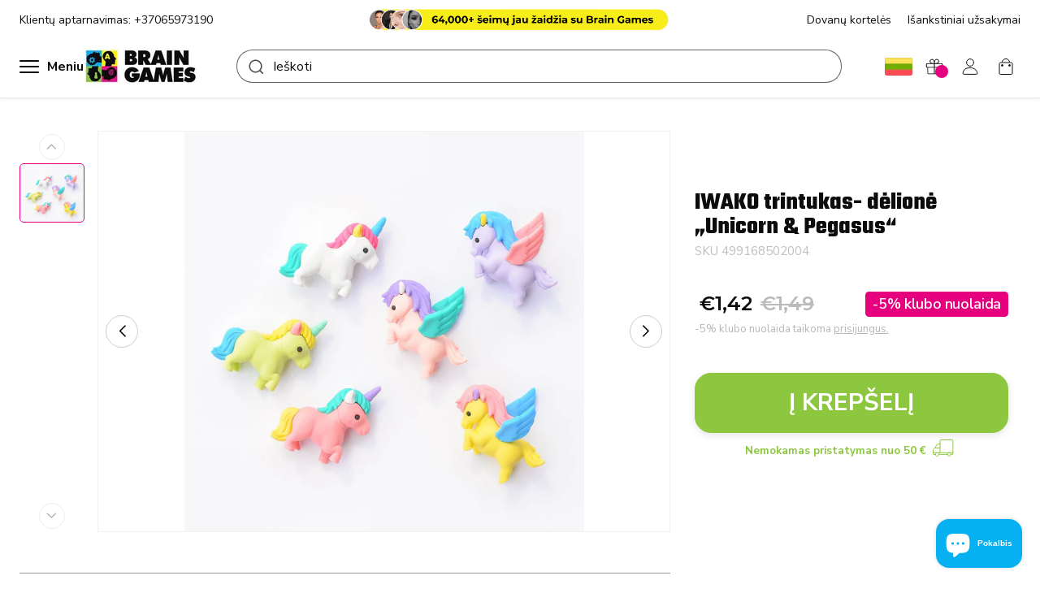

--- FILE ---
content_type: text/html; charset=utf-8
request_url: https://www.brain-games.lt/products/iwako-trintukas-delione-unicorn-pegasus-er-uni001
body_size: 51460
content:
<!doctype html>
<html class="js" lang="lt">
  <head>
	<script src="https://analytics.ahrefs.com/analytics.js" data-key="Wu+lwzJTNps8N5rNUqNtsg" async></script>
    <script type="text/javascript">
    (function(c,l,a,r,i,t,y){
        c[a]=c[a]||function(){(c[a].q=c[a].q||[]).push(arguments)};
        t=l.createElement(r);t.async=1;t.src="https://www.clarity.ms/tag/"+i;
        y=l.getElementsByTagName(r)[0];y.parentNode.insertBefore(t,y);
    })(window, document, "clarity", "script", "nbtntdjhe1");
</script>
	
	
    <meta charset="utf-8">
    <meta http-equiv="X-UA-Compatible" content="IE=edge">
    <meta name="viewport" content="width=device-width,initial-scale=1">
    <meta name="theme-color" content="">
    <link rel="canonical" href="https://www.brain-games.lt/products/iwako-trintukas-delione-unicorn-pegasus-er-uni001"><link rel="icon" type="image/png" href="//www.brain-games.lt/cdn/shop/files/favicon_56dd1a2c-3a65-4228-8d02-66d0c83e21e8.png?crop=center&height=32&v=1747130124&width=32"><link rel="preconnect" href="https://fonts.shopifycdn.com" crossorigin>

    
    
    
    
    
    
 
    <title>
      IWAKO trintukas- dėlionė „Unicorn &amp; Pegasus“
 &ndash; Brain Games LT</title>

    
      <meta name="description" content="Žodžių trūksta apibūdinti šiems itin mieliems miniatiūriniams vienaragiams ir pegasams! Švelnių pastelinių spalvų trintukai – puiki penalo ar stalo puošmena iš mitologijos pasaulio. Juos netgi galima išardyti ir iš naujo sudėlioti kaip mini dėlionę. Trintuko veiksmingumas – net 87.7% !Trintukas yra pagamintas iš minkšt">
    

    

<meta property="og:site_name" content="Brain Games LT">
<meta property="og:url" content="https://www.brain-games.lt/products/iwako-trintukas-delione-unicorn-pegasus-er-uni001">
<meta property="og:title" content="IWAKO trintukas- dėlionė „Unicorn &amp; Pegasus“">
<meta property="og:type" content="product">
<meta property="og:description" content="Žodžių trūksta apibūdinti šiems itin mieliems miniatiūriniams vienaragiams ir pegasams! Švelnių pastelinių spalvų trintukai – puiki penalo ar stalo puošmena iš mitologijos pasaulio. Juos netgi galima išardyti ir iš naujo sudėlioti kaip mini dėlionę. Trintuko veiksmingumas – net 87.7% !Trintukas yra pagamintas iš minkšt"><meta property="og:image" content="http://www.brain-games.lt/cdn/shop/products/laq-kita-iwako-trintukas-delione-unicorn-pegasus-23616939065523.jpg?v=1641872522">
  <meta property="og:image:secure_url" content="https://www.brain-games.lt/cdn/shop/products/laq-kita-iwako-trintukas-delione-unicorn-pegasus-23616939065523.jpg?v=1641872522">
  <meta property="og:image:width" content="2449">
  <meta property="og:image:height" content="2449"><meta property="og:price:amount" content="1,49">
  <meta property="og:price:currency" content="EUR"><meta name="twitter:card" content="summary_large_image">
<meta name="twitter:title" content="IWAKO trintukas- dėlionė „Unicorn &amp; Pegasus“">
<meta name="twitter:description" content="Žodžių trūksta apibūdinti šiems itin mieliems miniatiūriniams vienaragiams ir pegasams! Švelnių pastelinių spalvų trintukai – puiki penalo ar stalo puošmena iš mitologijos pasaulio. Juos netgi galima išardyti ir iš naujo sudėlioti kaip mini dėlionę. Trintuko veiksmingumas – net 87.7% !Trintukas yra pagamintas iš minkšt">


    <script src="//www.brain-games.lt/cdn/shop/t/46/assets/constants.js?v=132983761750457495441758274632" defer="defer"></script>
    <script src="//www.brain-games.lt/cdn/shop/t/46/assets/pubsub.js?v=158357773527763999511758274785" defer="defer"></script>
    <script src="//www.brain-games.lt/cdn/shop/t/46/assets/global.js?v=48313258417650960861759311393" defer="defer"></script>
    <script src="//www.brain-games.lt/cdn/shop/t/46/assets/details-disclosure.js?v=13653116266235556501758274637" defer="defer"></script>
    <script src="//www.brain-games.lt/cdn/shop/t/46/assets/details-modal.js?v=25581673532751508451758274638" defer="defer"></script>
    <script src="//www.brain-games.lt/cdn/shop/t/46/assets/search-form.js?v=133129549252120666541758274794" defer="defer"></script><script src="//www.brain-games.lt/cdn/shop/t/46/assets/animations.js?v=88693664871331136111758274572" defer="defer"></script><script>window.performance && window.performance.mark && window.performance.mark('shopify.content_for_header.start');</script><meta name="google-site-verification" content="H0ESiVJwRFCuUHX-eJA7dtiDODzruOMzPwelPM8vpC0">
<meta id="shopify-digital-wallet" name="shopify-digital-wallet" content="/50234687667/digital_wallets/dialog">
<meta name="shopify-checkout-api-token" content="d23ef6efba68a6f2cf98e2a4a1a89e6f">
<meta id="in-context-paypal-metadata" data-shop-id="50234687667" data-venmo-supported="false" data-environment="production" data-locale="en_US" data-paypal-v4="true" data-currency="EUR">
<link rel="alternate" type="application/json+oembed" href="https://www.brain-games.lt/products/iwako-trintukas-delione-unicorn-pegasus-er-uni001.oembed">
<script async="async" src="/checkouts/internal/preloads.js?locale=lt-LT"></script>
<link rel="preconnect" href="https://shop.app" crossorigin="anonymous">
<script async="async" src="https://shop.app/checkouts/internal/preloads.js?locale=lt-LT&shop_id=50234687667" crossorigin="anonymous"></script>
<script id="apple-pay-shop-capabilities" type="application/json">{"shopId":50234687667,"countryCode":"LT","currencyCode":"EUR","merchantCapabilities":["supports3DS"],"merchantId":"gid:\/\/shopify\/Shop\/50234687667","merchantName":"Brain Games LT","requiredBillingContactFields":["postalAddress","email","phone"],"requiredShippingContactFields":["postalAddress","email","phone"],"shippingType":"shipping","supportedNetworks":["visa","masterCard","amex"],"total":{"type":"pending","label":"Brain Games LT","amount":"1.00"},"shopifyPaymentsEnabled":true,"supportsSubscriptions":true}</script>
<script id="shopify-features" type="application/json">{"accessToken":"d23ef6efba68a6f2cf98e2a4a1a89e6f","betas":["rich-media-storefront-analytics"],"domain":"www.brain-games.lt","predictiveSearch":true,"shopId":50234687667,"locale":"lt"}</script>
<script>var Shopify = Shopify || {};
Shopify.shop = "brain-games-lt.myshopify.com";
Shopify.locale = "lt";
Shopify.currency = {"active":"EUR","rate":"1.0"};
Shopify.country = "LT";
Shopify.theme = {"name":"BG [WIP 09\/30]","id":186369179985,"schema_name":"Dawn","schema_version":"15.2.0","theme_store_id":null,"role":"main"};
Shopify.theme.handle = "null";
Shopify.theme.style = {"id":null,"handle":null};
Shopify.cdnHost = "www.brain-games.lt/cdn";
Shopify.routes = Shopify.routes || {};
Shopify.routes.root = "/";</script>
<script type="module">!function(o){(o.Shopify=o.Shopify||{}).modules=!0}(window);</script>
<script>!function(o){function n(){var o=[];function n(){o.push(Array.prototype.slice.apply(arguments))}return n.q=o,n}var t=o.Shopify=o.Shopify||{};t.loadFeatures=n(),t.autoloadFeatures=n()}(window);</script>
<script>
  window.ShopifyPay = window.ShopifyPay || {};
  window.ShopifyPay.apiHost = "shop.app\/pay";
  window.ShopifyPay.redirectState = null;
</script>
<script id="shop-js-analytics" type="application/json">{"pageType":"product"}</script>
<script defer="defer" async type="module" src="//www.brain-games.lt/cdn/shopifycloud/shop-js/modules/v2/client.init-shop-cart-sync_BApSsMSl.en.esm.js"></script>
<script defer="defer" async type="module" src="//www.brain-games.lt/cdn/shopifycloud/shop-js/modules/v2/chunk.common_CBoos6YZ.esm.js"></script>
<script type="module">
  await import("//www.brain-games.lt/cdn/shopifycloud/shop-js/modules/v2/client.init-shop-cart-sync_BApSsMSl.en.esm.js");
await import("//www.brain-games.lt/cdn/shopifycloud/shop-js/modules/v2/chunk.common_CBoos6YZ.esm.js");

  window.Shopify.SignInWithShop?.initShopCartSync?.({"fedCMEnabled":true,"windoidEnabled":true});

</script>
<script>
  window.Shopify = window.Shopify || {};
  if (!window.Shopify.featureAssets) window.Shopify.featureAssets = {};
  window.Shopify.featureAssets['shop-js'] = {"shop-cart-sync":["modules/v2/client.shop-cart-sync_DJczDl9f.en.esm.js","modules/v2/chunk.common_CBoos6YZ.esm.js"],"init-fed-cm":["modules/v2/client.init-fed-cm_BzwGC0Wi.en.esm.js","modules/v2/chunk.common_CBoos6YZ.esm.js"],"init-windoid":["modules/v2/client.init-windoid_BS26ThXS.en.esm.js","modules/v2/chunk.common_CBoos6YZ.esm.js"],"init-shop-email-lookup-coordinator":["modules/v2/client.init-shop-email-lookup-coordinator_DFwWcvrS.en.esm.js","modules/v2/chunk.common_CBoos6YZ.esm.js"],"shop-cash-offers":["modules/v2/client.shop-cash-offers_DthCPNIO.en.esm.js","modules/v2/chunk.common_CBoos6YZ.esm.js","modules/v2/chunk.modal_Bu1hFZFC.esm.js"],"shop-button":["modules/v2/client.shop-button_D_JX508o.en.esm.js","modules/v2/chunk.common_CBoos6YZ.esm.js"],"shop-toast-manager":["modules/v2/client.shop-toast-manager_tEhgP2F9.en.esm.js","modules/v2/chunk.common_CBoos6YZ.esm.js"],"avatar":["modules/v2/client.avatar_BTnouDA3.en.esm.js"],"pay-button":["modules/v2/client.pay-button_BuNmcIr_.en.esm.js","modules/v2/chunk.common_CBoos6YZ.esm.js"],"init-shop-cart-sync":["modules/v2/client.init-shop-cart-sync_BApSsMSl.en.esm.js","modules/v2/chunk.common_CBoos6YZ.esm.js"],"shop-login-button":["modules/v2/client.shop-login-button_DwLgFT0K.en.esm.js","modules/v2/chunk.common_CBoos6YZ.esm.js","modules/v2/chunk.modal_Bu1hFZFC.esm.js"],"init-customer-accounts-sign-up":["modules/v2/client.init-customer-accounts-sign-up_TlVCiykN.en.esm.js","modules/v2/client.shop-login-button_DwLgFT0K.en.esm.js","modules/v2/chunk.common_CBoos6YZ.esm.js","modules/v2/chunk.modal_Bu1hFZFC.esm.js"],"init-shop-for-new-customer-accounts":["modules/v2/client.init-shop-for-new-customer-accounts_DrjXSI53.en.esm.js","modules/v2/client.shop-login-button_DwLgFT0K.en.esm.js","modules/v2/chunk.common_CBoos6YZ.esm.js","modules/v2/chunk.modal_Bu1hFZFC.esm.js"],"init-customer-accounts":["modules/v2/client.init-customer-accounts_C0Oh2ljF.en.esm.js","modules/v2/client.shop-login-button_DwLgFT0K.en.esm.js","modules/v2/chunk.common_CBoos6YZ.esm.js","modules/v2/chunk.modal_Bu1hFZFC.esm.js"],"shop-follow-button":["modules/v2/client.shop-follow-button_C5D3XtBb.en.esm.js","modules/v2/chunk.common_CBoos6YZ.esm.js","modules/v2/chunk.modal_Bu1hFZFC.esm.js"],"checkout-modal":["modules/v2/client.checkout-modal_8TC_1FUY.en.esm.js","modules/v2/chunk.common_CBoos6YZ.esm.js","modules/v2/chunk.modal_Bu1hFZFC.esm.js"],"lead-capture":["modules/v2/client.lead-capture_D-pmUjp9.en.esm.js","modules/v2/chunk.common_CBoos6YZ.esm.js","modules/v2/chunk.modal_Bu1hFZFC.esm.js"],"shop-login":["modules/v2/client.shop-login_BmtnoEUo.en.esm.js","modules/v2/chunk.common_CBoos6YZ.esm.js","modules/v2/chunk.modal_Bu1hFZFC.esm.js"],"payment-terms":["modules/v2/client.payment-terms_BHOWV7U_.en.esm.js","modules/v2/chunk.common_CBoos6YZ.esm.js","modules/v2/chunk.modal_Bu1hFZFC.esm.js"]};
</script>
<script>(function() {
  var isLoaded = false;
  function asyncLoad() {
    if (isLoaded) return;
    isLoaded = true;
    var urls = ["https:\/\/cdn.nfcube.com\/instafeed-7f3a473cb8d5a7087b3931e4eba9ddb4.js?shop=brain-games-lt.myshopify.com","\/\/backinstock.useamp.com\/widget\/92645_1767155904.js?category=bis\u0026v=6\u0026shop=brain-games-lt.myshopify.com"];
    for (var i = 0; i < urls.length; i++) {
      var s = document.createElement('script');
      s.type = 'text/javascript';
      s.async = true;
      s.src = urls[i];
      var x = document.getElementsByTagName('script')[0];
      x.parentNode.insertBefore(s, x);
    }
  };
  if(window.attachEvent) {
    window.attachEvent('onload', asyncLoad);
  } else {
    window.addEventListener('load', asyncLoad, false);
  }
})();</script>
<script id="__st">var __st={"a":50234687667,"offset":7200,"reqid":"f2b8aa44-d5e0-4ad2-9dce-69ee95286024-1768927589","pageurl":"www.brain-games.lt\/products\/iwako-trintukas-delione-unicorn-pegasus-er-uni001","u":"88f603781a53","p":"product","rtyp":"product","rid":6238760140979};</script>
<script>window.ShopifyPaypalV4VisibilityTracking = true;</script>
<script id="captcha-bootstrap">!function(){'use strict';const t='contact',e='account',n='new_comment',o=[[t,t],['blogs',n],['comments',n],[t,'customer']],c=[[e,'customer_login'],[e,'guest_login'],[e,'recover_customer_password'],[e,'create_customer']],r=t=>t.map((([t,e])=>`form[action*='/${t}']:not([data-nocaptcha='true']) input[name='form_type'][value='${e}']`)).join(','),a=t=>()=>t?[...document.querySelectorAll(t)].map((t=>t.form)):[];function s(){const t=[...o],e=r(t);return a(e)}const i='password',u='form_key',d=['recaptcha-v3-token','g-recaptcha-response','h-captcha-response',i],f=()=>{try{return window.sessionStorage}catch{return}},m='__shopify_v',_=t=>t.elements[u];function p(t,e,n=!1){try{const o=window.sessionStorage,c=JSON.parse(o.getItem(e)),{data:r}=function(t){const{data:e,action:n}=t;return t[m]||n?{data:e,action:n}:{data:t,action:n}}(c);for(const[e,n]of Object.entries(r))t.elements[e]&&(t.elements[e].value=n);n&&o.removeItem(e)}catch(o){console.error('form repopulation failed',{error:o})}}const l='form_type',E='cptcha';function T(t){t.dataset[E]=!0}const w=window,h=w.document,L='Shopify',v='ce_forms',y='captcha';let A=!1;((t,e)=>{const n=(g='f06e6c50-85a8-45c8-87d0-21a2b65856fe',I='https://cdn.shopify.com/shopifycloud/storefront-forms-hcaptcha/ce_storefront_forms_captcha_hcaptcha.v1.5.2.iife.js',D={infoText:'Saugo „hCaptcha“',privacyText:'Privatumas',termsText:'Sąlygos'},(t,e,n)=>{const o=w[L][v],c=o.bindForm;if(c)return c(t,g,e,D).then(n);var r;o.q.push([[t,g,e,D],n]),r=I,A||(h.body.append(Object.assign(h.createElement('script'),{id:'captcha-provider',async:!0,src:r})),A=!0)});var g,I,D;w[L]=w[L]||{},w[L][v]=w[L][v]||{},w[L][v].q=[],w[L][y]=w[L][y]||{},w[L][y].protect=function(t,e){n(t,void 0,e),T(t)},Object.freeze(w[L][y]),function(t,e,n,w,h,L){const[v,y,A,g]=function(t,e,n){const i=e?o:[],u=t?c:[],d=[...i,...u],f=r(d),m=r(i),_=r(d.filter((([t,e])=>n.includes(e))));return[a(f),a(m),a(_),s()]}(w,h,L),I=t=>{const e=t.target;return e instanceof HTMLFormElement?e:e&&e.form},D=t=>v().includes(t);t.addEventListener('submit',(t=>{const e=I(t);if(!e)return;const n=D(e)&&!e.dataset.hcaptchaBound&&!e.dataset.recaptchaBound,o=_(e),c=g().includes(e)&&(!o||!o.value);(n||c)&&t.preventDefault(),c&&!n&&(function(t){try{if(!f())return;!function(t){const e=f();if(!e)return;const n=_(t);if(!n)return;const o=n.value;o&&e.removeItem(o)}(t);const e=Array.from(Array(32),(()=>Math.random().toString(36)[2])).join('');!function(t,e){_(t)||t.append(Object.assign(document.createElement('input'),{type:'hidden',name:u})),t.elements[u].value=e}(t,e),function(t,e){const n=f();if(!n)return;const o=[...t.querySelectorAll(`input[type='${i}']`)].map((({name:t})=>t)),c=[...d,...o],r={};for(const[a,s]of new FormData(t).entries())c.includes(a)||(r[a]=s);n.setItem(e,JSON.stringify({[m]:1,action:t.action,data:r}))}(t,e)}catch(e){console.error('failed to persist form',e)}}(e),e.submit())}));const S=(t,e)=>{t&&!t.dataset[E]&&(n(t,e.some((e=>e===t))),T(t))};for(const o of['focusin','change'])t.addEventListener(o,(t=>{const e=I(t);D(e)&&S(e,y())}));const B=e.get('form_key'),M=e.get(l),P=B&&M;t.addEventListener('DOMContentLoaded',(()=>{const t=y();if(P)for(const e of t)e.elements[l].value===M&&p(e,B);[...new Set([...A(),...v().filter((t=>'true'===t.dataset.shopifyCaptcha))])].forEach((e=>S(e,t)))}))}(h,new URLSearchParams(w.location.search),n,t,e,['guest_login'])})(!0,!0)}();</script>
<script integrity="sha256-4kQ18oKyAcykRKYeNunJcIwy7WH5gtpwJnB7kiuLZ1E=" data-source-attribution="shopify.loadfeatures" defer="defer" src="//www.brain-games.lt/cdn/shopifycloud/storefront/assets/storefront/load_feature-a0a9edcb.js" crossorigin="anonymous"></script>
<script crossorigin="anonymous" defer="defer" src="//www.brain-games.lt/cdn/shopifycloud/storefront/assets/shopify_pay/storefront-65b4c6d7.js?v=20250812"></script>
<script data-source-attribution="shopify.dynamic_checkout.dynamic.init">var Shopify=Shopify||{};Shopify.PaymentButton=Shopify.PaymentButton||{isStorefrontPortableWallets:!0,init:function(){window.Shopify.PaymentButton.init=function(){};var t=document.createElement("script");t.src="https://www.brain-games.lt/cdn/shopifycloud/portable-wallets/latest/portable-wallets.lt.js",t.type="module",document.head.appendChild(t)}};
</script>
<script data-source-attribution="shopify.dynamic_checkout.buyer_consent">
  function portableWalletsHideBuyerConsent(e){var t=document.getElementById("shopify-buyer-consent"),n=document.getElementById("shopify-subscription-policy-button");t&&n&&(t.classList.add("hidden"),t.setAttribute("aria-hidden","true"),n.removeEventListener("click",e))}function portableWalletsShowBuyerConsent(e){var t=document.getElementById("shopify-buyer-consent"),n=document.getElementById("shopify-subscription-policy-button");t&&n&&(t.classList.remove("hidden"),t.removeAttribute("aria-hidden"),n.addEventListener("click",e))}window.Shopify?.PaymentButton&&(window.Shopify.PaymentButton.hideBuyerConsent=portableWalletsHideBuyerConsent,window.Shopify.PaymentButton.showBuyerConsent=portableWalletsShowBuyerConsent);
</script>
<script data-source-attribution="shopify.dynamic_checkout.cart.bootstrap">document.addEventListener("DOMContentLoaded",(function(){function t(){return document.querySelector("shopify-accelerated-checkout-cart, shopify-accelerated-checkout")}if(t())Shopify.PaymentButton.init();else{new MutationObserver((function(e,n){t()&&(Shopify.PaymentButton.init(),n.disconnect())})).observe(document.body,{childList:!0,subtree:!0})}}));
</script>
<script id='scb4127' type='text/javascript' async='' src='https://www.brain-games.lt/cdn/shopifycloud/privacy-banner/storefront-banner.js'></script><link id="shopify-accelerated-checkout-styles" rel="stylesheet" media="screen" href="https://www.brain-games.lt/cdn/shopifycloud/portable-wallets/latest/accelerated-checkout-backwards-compat.css" crossorigin="anonymous">
<style id="shopify-accelerated-checkout-cart">
        #shopify-buyer-consent {
  margin-top: 1em;
  display: inline-block;
  width: 100%;
}

#shopify-buyer-consent.hidden {
  display: none;
}

#shopify-subscription-policy-button {
  background: none;
  border: none;
  padding: 0;
  text-decoration: underline;
  font-size: inherit;
  cursor: pointer;
}

#shopify-subscription-policy-button::before {
  box-shadow: none;
}

      </style>
<script id="sections-script" data-sections="header" defer="defer" src="//www.brain-games.lt/cdn/shop/t/46/compiled_assets/scripts.js?v=55709"></script>
<script>window.performance && window.performance.mark && window.performance.mark('shopify.content_for_header.end');</script>
    
    
    <script>
      document.addEventListener("DOMContentLoaded", function() {
        const url = window.location.href;
        const path = window.location.pathname;

        const sitewideParams = [
          '?page=',
          '?_fid=',
          '?_pos=',
          '?fbclid=',
          '?gad_source=',
          '?gclid=',
          '?grid_list=',
          '?pr_prod_strat=',
          '?srsltid=',
          '?utm_source=',
          '?view=',
          '?id=',
          '?sort_by='
        ];

        let shouldNoIndex = false;
        if (path.startsWith('/collections/') && url.includes('?variant')) {
          shouldNoIndex = true;
        }

        if (sitewideParams.some(param => url.includes(param))) {
          shouldNoIndex = true;
        }

        if (shouldNoIndex && !document.querySelector('meta[name="robots"]')) {
          const meta = document.createElement('meta');
          meta.name = 'robots';
          meta.content = 'noindex, nofollow';
          document.head.appendChild(meta);
        }
      });
    </script>

    <link rel="preconnect" href="https://fonts.googleapis.com">
    <link rel="preconnect" href="https://fonts.gstatic.com" crossorigin>
    <link href="https://fonts.googleapis.com/css2?family=Teko:wght@300..700&display=swap" rel="stylesheet">

    <link href="https://fonts.googleapis.com/css2?family=Montserrat:ital,wght@0,100..900;1,100..900&display=swap" rel="stylesheet">

    <style data-shopify>
      @font-face {
  font-family: "Nunito Sans";
  font-weight: 400;
  font-style: normal;
  font-display: swap;
  src: url("//www.brain-games.lt/cdn/fonts/nunito_sans/nunitosans_n4.0276fe080df0ca4e6a22d9cb55aed3ed5ba6b1da.woff2") format("woff2"),
       url("//www.brain-games.lt/cdn/fonts/nunito_sans/nunitosans_n4.b4964bee2f5e7fd9c3826447e73afe2baad607b7.woff") format("woff");
}

      @font-face {
  font-family: "Nunito Sans";
  font-weight: 700;
  font-style: normal;
  font-display: swap;
  src: url("//www.brain-games.lt/cdn/fonts/nunito_sans/nunitosans_n7.25d963ed46da26098ebeab731e90d8802d989fa5.woff2") format("woff2"),
       url("//www.brain-games.lt/cdn/fonts/nunito_sans/nunitosans_n7.d32e3219b3d2ec82285d3027bd673efc61a996c8.woff") format("woff");
}

      @font-face {
  font-family: "Nunito Sans";
  font-weight: 400;
  font-style: italic;
  font-display: swap;
  src: url("//www.brain-games.lt/cdn/fonts/nunito_sans/nunitosans_i4.6e408730afac1484cf297c30b0e67c86d17fc586.woff2") format("woff2"),
       url("//www.brain-games.lt/cdn/fonts/nunito_sans/nunitosans_i4.c9b6dcbfa43622b39a5990002775a8381942ae38.woff") format("woff");
}

      @font-face {
  font-family: "Nunito Sans";
  font-weight: 700;
  font-style: italic;
  font-display: swap;
  src: url("//www.brain-games.lt/cdn/fonts/nunito_sans/nunitosans_i7.8c1124729eec046a321e2424b2acf328c2c12139.woff2") format("woff2"),
       url("//www.brain-games.lt/cdn/fonts/nunito_sans/nunitosans_i7.af4cda04357273e0996d21184432bcb14651a64d.woff") format("woff");
}

      @font-face {
  font-family: "Nunito Sans";
  font-weight: 400;
  font-style: normal;
  font-display: swap;
  src: url("//www.brain-games.lt/cdn/fonts/nunito_sans/nunitosans_n4.0276fe080df0ca4e6a22d9cb55aed3ed5ba6b1da.woff2") format("woff2"),
       url("//www.brain-games.lt/cdn/fonts/nunito_sans/nunitosans_n4.b4964bee2f5e7fd9c3826447e73afe2baad607b7.woff") format("woff");
}


      
        :root,
        .color-scheme-1 {
          --color-background: 255,255,255;
        
          --gradient-background: #ffffff;
        

        

        --color-foreground: 12,12,12;
        --color-background-contrast: 191,191,191;
        --color-shadow: 12,12,12;
        --color-button: 12,12,12;
        --color-button-text: 255,255,255;
        --color-secondary-button: 255,255,255;
        --color-secondary-button-text: 12,12,12;
        --color-link: 12,12,12;
        --color-badge-foreground: 12,12,12;
        --color-badge-background: 255,255,255;
        --color-badge-border: 12,12,12;
        --payment-terms-background-color: rgb(255 255 255);
      }
      
        
        .color-scheme-2 {
          --color-background: 243,243,243;
        
          --gradient-background: #f3f3f3;
        

        

        --color-foreground: 18,18,18;
        --color-background-contrast: 179,179,179;
        --color-shadow: 18,18,18;
        --color-button: 18,18,18;
        --color-button-text: 243,243,243;
        --color-secondary-button: 243,243,243;
        --color-secondary-button-text: 18,18,18;
        --color-link: 18,18,18;
        --color-badge-foreground: 18,18,18;
        --color-badge-background: 243,243,243;
        --color-badge-border: 18,18,18;
        --payment-terms-background-color: rgb(243 243 243);
      }
      
        
        .color-scheme-3 {
          --color-background: 36,40,51;
        
          --gradient-background: #242833;
        

        

        --color-foreground: 255,255,255;
        --color-background-contrast: 47,52,66;
        --color-shadow: 18,18,18;
        --color-button: 255,255,255;
        --color-button-text: 0,0,0;
        --color-secondary-button: 36,40,51;
        --color-secondary-button-text: 255,255,255;
        --color-link: 255,255,255;
        --color-badge-foreground: 255,255,255;
        --color-badge-background: 36,40,51;
        --color-badge-border: 255,255,255;
        --payment-terms-background-color: rgb(36 40 51);
      }
      
        
        .color-scheme-4 {
          --color-background: 18,18,18;
        
          --gradient-background: #121212;
        

        

        --color-foreground: 255,255,255;
        --color-background-contrast: 146,146,146;
        --color-shadow: 18,18,18;
        --color-button: 255,255,255;
        --color-button-text: 18,18,18;
        --color-secondary-button: 18,18,18;
        --color-secondary-button-text: 255,255,255;
        --color-link: 255,255,255;
        --color-badge-foreground: 255,255,255;
        --color-badge-background: 18,18,18;
        --color-badge-border: 255,255,255;
        --payment-terms-background-color: rgb(18 18 18);
      }
      
        
        .color-scheme-5 {
          --color-background: 51,79,180;
        
          --gradient-background: #334fb4;
        

        

        --color-foreground: 255,255,255;
        --color-background-contrast: 23,35,81;
        --color-shadow: 18,18,18;
        --color-button: 255,255,255;
        --color-button-text: 51,79,180;
        --color-secondary-button: 51,79,180;
        --color-secondary-button-text: 255,255,255;
        --color-link: 255,255,255;
        --color-badge-foreground: 255,255,255;
        --color-badge-background: 51,79,180;
        --color-badge-border: 255,255,255;
        --payment-terms-background-color: rgb(51 79 180);
      }
      

      body, .color-scheme-1, .color-scheme-2, .color-scheme-3, .color-scheme-4, .color-scheme-5 {
        color: rgba(var(--color-foreground), 0.75);
        background-color: rgb(var(--color-background));
      }

      :root {
        --font-body-family: "Nunito Sans", sans-serif;
        --font-body-style: normal;
        --font-body-weight: 400;
        --font-body-weight-bold: 700;

        --font-heading-family: "Nunito Sans", sans-serif;
        --font-heading-family: "Teko", serif;
        --font-heading-family: "Montserrat", serif;
        --font-heading-style: normal;
        --font-heading-weight: 400;

        --font-body-scale: 1.0;
        --font-heading-scale: 1.6;

        --media-padding: px;
        --media-border-opacity: 0.05;
        --media-border-width: 1px;
        --media-radius: 0px;
        --media-shadow-opacity: 0.0;
        --media-shadow-horizontal-offset: 0px;
        --media-shadow-vertical-offset: 4px;
        --media-shadow-blur-radius: 5px;
        --media-shadow-visible: 0;

        --page-width: 150rem;
        --page-width-margin: 0rem;

        --product-card-image-padding: 0.0rem;
        --product-card-corner-radius: 0.0rem;
        --product-card-text-alignment: left;
        --product-card-border-width: 0.0rem;
        --product-card-border-opacity: 0.1;
        --product-card-shadow-opacity: 0.0;
        --product-card-shadow-visible: 0;
        --product-card-shadow-horizontal-offset: 0.0rem;
        --product-card-shadow-vertical-offset: 0.4rem;
        --product-card-shadow-blur-radius: 0.5rem;

        --collection-card-image-padding: 0.0rem;
        --collection-card-corner-radius: 0.0rem;
        --collection-card-text-alignment: left;
        --collection-card-border-width: 0.0rem;
        --collection-card-border-opacity: 0.1;
        --collection-card-shadow-opacity: 0.0;
        --collection-card-shadow-visible: 0;
        --collection-card-shadow-horizontal-offset: 0.0rem;
        --collection-card-shadow-vertical-offset: 0.4rem;
        --collection-card-shadow-blur-radius: 0.5rem;

        --blog-card-image-padding: 0.0rem;
        --blog-card-corner-radius: 0.0rem;
        --blog-card-text-alignment: left;
        --blog-card-border-width: 0.0rem;
        --blog-card-border-opacity: 0.1;
        --blog-card-shadow-opacity: 0.0;
        --blog-card-shadow-visible: 0;
        --blog-card-shadow-horizontal-offset: 0.0rem;
        --blog-card-shadow-vertical-offset: 0.4rem;
        --blog-card-shadow-blur-radius: 0.5rem;

        --badge-corner-radius: 4.0rem;

        --popup-border-width: 1px;
        --popup-border-opacity: 0.1;
        --popup-corner-radius: 0px;
        --popup-shadow-opacity: 0.05;
        --popup-shadow-horizontal-offset: 0px;
        --popup-shadow-vertical-offset: 4px;
        --popup-shadow-blur-radius: 5px;

        --drawer-border-width: 1px;
        --drawer-border-opacity: 0.1;
        --drawer-shadow-opacity: 0.0;
        --drawer-shadow-horizontal-offset: 0px;
        --drawer-shadow-vertical-offset: 4px;
        --drawer-shadow-blur-radius: 5px;

        --spacing-sections-desktop: 0px;
        --spacing-sections-mobile: 0px;

        --grid-desktop-vertical-spacing: 20px;
        --grid-desktop-horizontal-spacing: 20px;
        --grid-mobile-vertical-spacing: 10px;
        --grid-mobile-horizontal-spacing: 10px;

        --text-boxes-border-opacity: 0.1;
        --text-boxes-border-width: 0px;
        --text-boxes-radius: 0px;
        --text-boxes-shadow-opacity: 0.0;
        --text-boxes-shadow-visible: 0;
        --text-boxes-shadow-horizontal-offset: 0px;
        --text-boxes-shadow-vertical-offset: 4px;
        --text-boxes-shadow-blur-radius: 5px;

        --buttons-radius: 0px;
        --buttons-radius-outset: 0px;
        --buttons-border-width: 1px;
        --buttons-border-opacity: 1.0;
        --buttons-shadow-opacity: 0.0;
        --buttons-shadow-visible: 0;
        --buttons-shadow-horizontal-offset: 0px;
        --buttons-shadow-vertical-offset: 4px;
        --buttons-shadow-blur-radius: 5px;
        --buttons-border-offset: 0px;

        --inputs-radius: 0px;
        --inputs-border-width: 1px;
        --inputs-border-opacity: 0.55;
        --inputs-shadow-opacity: 0.0;
        --inputs-shadow-horizontal-offset: 0px;
        --inputs-margin-offset: 0px;
        --inputs-shadow-vertical-offset: 4px;
        --inputs-shadow-blur-radius: 5px;
        --inputs-radius-outset: 0px;

        --variant-pills-radius: 40px;
        --variant-pills-border-width: 1px;
        --variant-pills-border-opacity: 0.55;
        --variant-pills-shadow-opacity: 0.0;
        --variant-pills-shadow-horizontal-offset: 0px;
        --variant-pills-shadow-vertical-offset: 4px;
        --variant-pills-shadow-blur-radius: 5px;

        
      }

      *,
      *::before,
      *::after {
        box-sizing: inherit;
      }

      html {
        box-sizing: border-box;
        font-size: calc(var(--font-body-scale) * 62.5%);
        height: 100%;
      }

      body {
        display: grid;
        grid-template-rows: auto auto 1fr auto;
        grid-template-columns: 100%;
        min-height: 100%;
        margin: 0;
        font-size: 1.5rem;
        letter-spacing: 0.06rem;
        line-height: calc(1 + 0.8 / var(--font-body-scale));
        font-family: var(--font-body-family);
        font-style: var(--font-body-style);
        font-weight: var(--font-body-weight);
      }

      [data-template="page.landing_page_1"] #shopify-section-sections--26290941690193__custom_banner_dgFr6U {
        display: none;
      }

      #theme[data-template="page.landing_page_1"] .featured-product .product-form__submit {
        font-size: 22px;
      }

      #theme .dropdown--wrapper .jdgm-rev-widg__title {
        display: none;
      }

      .announcement-bar-section .utility-bar {
        min-height: 43px;
      }
      
      @media screen and (min-width: 750px) {
        body {
          font-size: 1.6rem;
        }
      }
    </style>

    <link href="//www.brain-games.lt/cdn/shop/t/46/assets/base.css?v=159841507637079171801758274580" rel="stylesheet" type="text/css" media="all" />
    <link rel="stylesheet" href="//www.brain-games.lt/cdn/shop/t/46/assets/component-cart-items.css?v=123238115697927560811758274592" media="print" onload="this.media='all'">
      <link rel="preload" as="font" href="//www.brain-games.lt/cdn/fonts/nunito_sans/nunitosans_n4.0276fe080df0ca4e6a22d9cb55aed3ed5ba6b1da.woff2" type="font/woff2" crossorigin>
      

      <link rel="preload" as="font" href="//www.brain-games.lt/cdn/fonts/nunito_sans/nunitosans_n4.0276fe080df0ca4e6a22d9cb55aed3ed5ba6b1da.woff2" type="font/woff2" crossorigin>
      
<link
        rel="stylesheet"
        href="//www.brain-games.lt/cdn/shop/t/46/assets/component-predictive-search.css?v=118923337488134913561758274617"
        media="print"
        onload="this.media='all'"
      ><link rel="stylesheet" href="https://cdn.jsdelivr.net/npm/swiper@11/swiper-bundle.min.css" />
    <script src="https://cdn.jsdelivr.net/npm/swiper@11/swiper-bundle.min.js"></script>
    
    <style>
      :root {
        /*/__________________________________________________________________________________
             : VARIABLES
          ‾‾‾‾‾‾‾‾‾‾‾‾‾‾‾‾‾‾‾‾‾‾‾‾‾‾‾‾‾‾‾‾‾‾‾‾‾‾‾‾‾‾‾‾‾‾‾‾‾‾‾‾‾‾‾‾‾‾‾‾‾‾‾‾‾‾‾‾‾‾‾‾‾‾‾‾‾‾‾‾‾‾/*/
        --font--primary: "Nunito Sans", sans-serif;
        --font--secondary: "Teko", serif;
        
        --font--tertiary: "Teko", serif;
        --font--secondary: "Montserrat", serif;
        
        --colour--primary: #000;
        --colour--primaryRGB: rgb(0,0,0);
        --colour--secondary: #000;
        --colour--tertiary: #000;
      
        --colour--accent: #000;
      
        --colour--border: #000;
        --colour--borderRGB: rgb(0,0,0);
      
        --container--width: 1240px;
        --container--widthWide: 1440px;
        --container--widthWide: 1350px;
        --container--widthNarrow: 940px;
        --container--widthNarrow2: 1060px;
        --container--widthNarrow3: 768px;
      
        --container--padding: 2.4rem;
        --container--modifierSmall: 1.5;
        --container--modifierTiny: 1.5;
      
        --grid--gap: 3rem;
        --grid--modifierSmall: 2;
        --grid--modifierTiny: 2;
      
        --list--gap: 0.5rem;

        --colour--blue: #00aeef;
        --colour--bluelight: #49ceff;
        --colour--pink: #ec008c;
        --colour--yellow: #fff200;
        --colour--green: #8dc63f;
        --colour--black: #0c0c0c;
        
        --button--bg: #00aeef;
        --button--text: #fff;
        --button--bgHover: #ec008c;
        --button--textHover: #fff;

        --button--bg_2: #ec008c;
        --button--text_2: #fff;
        --button--bgHover_2: #00aeef;
        --button--textHover_2: #fff;

        --button--bg_3: #8dc63f;
        --button--text_3: #fff;
        --button--bgHover_3: #fbef0a;
        --button--textHover_3: #000;

        --cart--main_background: #fff;
        --cart--primaryColour: #000;
        --cart--secondaryColour: #000;
        --cart--accent: #29B52B;
        --cart--accentRGB: #{hex-to-rgb($colour--accent)};
        --cart--background_1: #{$colour--tertiary};
        --cart--text_1: #{$colour--primary};
        --cart--background_2: #eaf9ea;
        --cart--border_2: #9ee59f;
        --cart--text_2: #{$colour--primary};
      
        --cart--background_3: #{$colour--secondary};
        --cart--text_3: #{$colour--primary};
      
        --cart--border: #0000001a;
        --cart--buttonBg: #191919;
        --cart--buttonText: #ffffff;
        --cart--buttonBorder: #191919;
        --cart--buttonBgHover: #191919;
        --cart--buttonTextHover: #ffffff;
        --cart--buttonBorderHover: #191919;
      
        
        --colour--accent_3: var(--colour--pink);
        
        --cart--bg: #00aeef1a;
        --cart--accent: #ec008c;
        --cart--accentRGB: rgba(236, 0, 140, 0.32);
        

        --cart--accent_2: #8dc63f;
        --cart--accentRGB_2:  rgba(141, 198, 63, 0.32);
        
        --cart--accent_3: #fff200;
        --cart--accentRGB_3:  rgba(255, 242, 0, 0.32);
        
        --cart--background_1: #fff;
        --cart--text_1: #000;
        --cart--background_2: #ffffff;
        --cart--text_2: #000;
      
        --cart--background_3: #000;
        --cart--text_3: #000;
        --cart--border: #000;
        --club-icon: url("//www.brain-games.lt/cdn/shop/files/rsz_3_1_2ba91a11-44d2-4e86-9a76-9352556821c8.png?v=1738641508");
      }
    </style>

    <link href="//www.brain-games.lt/cdn/shop/t/46/assets/custom.main_styles.scss.css?v=179520029993879681761764845821" rel="stylesheet" type="text/css" media="all" /> 
    
    <script src="//www.brain-games.lt/cdn/shop/t/46/assets/custom.main_scripts.js?v=17831217609151776941764771600" defer></script>

    <script>
      (() => {
        const setCSSVars = () => {
          [['--announcement-height', '.announcement-bar-section'],['--header-height2', '.section-header'],['--headerGroup-height', '.header-group'],['--footerGroup-height', '.footer-group']].forEach(([varName, selector]) => {
            const el = document.querySelector(selector);
            if (el) document.documentElement.style.setProperty(varName, `${el.clientHeight}px`);
          });
          document.documentElement.style.setProperty('--app-height', `${innerHeight}px`);
        };
      
        let timeout;
        const throttled = () => {
          if (!timeout) {
            timeout = setTimeout(() => {
              setCSSVars();
              timeout = null;
            }, 100);
          }
        };
      
        document.addEventListener('DOMContentLoaded', setCSSVars);
        setTimeout(setCSSVars, 250);
        addEventListener('resize', throttled);
        addEventListener('scroll', throttled);
      })();
    </script>
    
    <script>
      if (Shopify.designMode) {
        document.documentElement.classList.add('shopify-design-mode');
      }
    </script>

    
  

<!-- BEGIN app block: shopify://apps/klaviyo-email-marketing-sms/blocks/klaviyo-onsite-embed/2632fe16-c075-4321-a88b-50b567f42507 -->












  <script async src="https://static.klaviyo.com/onsite/js/SxFVq9/klaviyo.js?company_id=SxFVq9"></script>
  <script>!function(){if(!window.klaviyo){window._klOnsite=window._klOnsite||[];try{window.klaviyo=new Proxy({},{get:function(n,i){return"push"===i?function(){var n;(n=window._klOnsite).push.apply(n,arguments)}:function(){for(var n=arguments.length,o=new Array(n),w=0;w<n;w++)o[w]=arguments[w];var t="function"==typeof o[o.length-1]?o.pop():void 0,e=new Promise((function(n){window._klOnsite.push([i].concat(o,[function(i){t&&t(i),n(i)}]))}));return e}}})}catch(n){window.klaviyo=window.klaviyo||[],window.klaviyo.push=function(){var n;(n=window._klOnsite).push.apply(n,arguments)}}}}();</script>

  
    <script id="viewed_product">
      if (item == null) {
        var _learnq = _learnq || [];

        var MetafieldReviews = null
        var MetafieldYotpoRating = null
        var MetafieldYotpoCount = null
        var MetafieldLooxRating = null
        var MetafieldLooxCount = null
        var okendoProduct = null
        var okendoProductReviewCount = null
        var okendoProductReviewAverageValue = null
        try {
          // The following fields are used for Customer Hub recently viewed in order to add reviews.
          // This information is not part of __kla_viewed. Instead, it is part of __kla_viewed_reviewed_items
          MetafieldReviews = {};
          MetafieldYotpoRating = null
          MetafieldYotpoCount = null
          MetafieldLooxRating = null
          MetafieldLooxCount = null

          okendoProduct = null
          // If the okendo metafield is not legacy, it will error, which then requires the new json formatted data
          if (okendoProduct && 'error' in okendoProduct) {
            okendoProduct = null
          }
          okendoProductReviewCount = okendoProduct ? okendoProduct.reviewCount : null
          okendoProductReviewAverageValue = okendoProduct ? okendoProduct.reviewAverageValue : null
        } catch (error) {
          console.error('Error in Klaviyo onsite reviews tracking:', error);
        }

        var item = {
          Name: "IWAKO trintukas- dėlionė „Unicorn \u0026 Pegasus“",
          ProductID: 6238760140979,
          Categories: ["All products (for orphaned pages)","Kitos prekės","Trintukai","Visos prekės","Visos prekės, išskyrus akcijines","Žaidimai iki 15 EUR"],
          ImageURL: "https://www.brain-games.lt/cdn/shop/products/laq-kita-iwako-trintukas-delione-unicorn-pegasus-23616939065523_grande.jpg?v=1641872522",
          URL: "https://www.brain-games.lt/products/iwako-trintukas-delione-unicorn-pegasus-er-uni001",
          Brand: "LaQ",
          Price: "€1,49",
          Value: "1,49",
          CompareAtPrice: "€0,00"
        };
        _learnq.push(['track', 'Viewed Product', item]);
        _learnq.push(['trackViewedItem', {
          Title: item.Name,
          ItemId: item.ProductID,
          Categories: item.Categories,
          ImageUrl: item.ImageURL,
          Url: item.URL,
          Metadata: {
            Brand: item.Brand,
            Price: item.Price,
            Value: item.Value,
            CompareAtPrice: item.CompareAtPrice
          },
          metafields:{
            reviews: MetafieldReviews,
            yotpo:{
              rating: MetafieldYotpoRating,
              count: MetafieldYotpoCount,
            },
            loox:{
              rating: MetafieldLooxRating,
              count: MetafieldLooxCount,
            },
            okendo: {
              rating: okendoProductReviewAverageValue,
              count: okendoProductReviewCount,
            }
          }
        }]);
      }
    </script>
  




  <script>
    window.klaviyoReviewsProductDesignMode = false
  </script>







<!-- END app block --><!-- BEGIN app block: shopify://apps/judge-me-reviews/blocks/judgeme_core/61ccd3b1-a9f2-4160-9fe9-4fec8413e5d8 --><!-- Start of Judge.me Core -->






<link rel="dns-prefetch" href="https://cdnwidget.judge.me">
<link rel="dns-prefetch" href="https://cdn.judge.me">
<link rel="dns-prefetch" href="https://cdn1.judge.me">
<link rel="dns-prefetch" href="https://api.judge.me">

<script data-cfasync='false' class='jdgm-settings-script'>window.jdgmSettings={"pagination":5,"disable_web_reviews":false,"badge_no_review_text":"Nėra atsiliepimų","badge_n_reviews_text":"({{ n }})","badge_star_color":"#facd1f","hide_badge_preview_if_no_reviews":true,"badge_hide_text":false,"enforce_center_preview_badge":false,"widget_title":"Klientų atsiliepimai","widget_open_form_text":"Parašyti atsiliepimą","widget_close_form_text":"Atšaukti atsiliepimą","widget_refresh_page_text":"Atnaujinti puslapį","widget_summary_text":"Remiantis {{ number_of_reviews }} atsiliepimu/atsiliepimais","widget_no_review_text":"Būkite pirmas, kuris parašys atsiliepimą","widget_name_field_text":"Rodomas vardas","widget_verified_name_field_text":"Patvirtintas vardas (viešas)","widget_name_placeholder_text":"Jūsų vardas","widget_required_field_error_text":"Šis laukas yra privalomas.","widget_email_field_text":"El. pašto adresas","widget_verified_email_field_text":"Patvirtintas el. Paštas (asmeninis, negali būti redaguojamas)","widget_email_placeholder_text":"Įveskite savo el. pašto adresą","widget_email_field_error_text":"Įveskite galiojantį el. pašto adresą.","widget_rating_field_text":"Įvertinimas","widget_review_title_field_text":"Apžvalgos pavadinimas (neprivaloma)","widget_review_title_placeholder_text":"Įrašykite apžvalgos pavadinimą","widget_review_body_field_text":"Atsiliepimas (parašykite savo atsiliepimą)","widget_review_body_placeholder_text":"Rašykite čia savo komentarą","widget_pictures_field_text":"Nuotrauka/Vaizdo įrašas (neprivaloma)","widget_submit_review_text":"Pateikti atsiliepimą","widget_submit_verified_review_text":"Pateikti patvirtintą atsiliepimą","widget_submit_success_msg_with_auto_publish":"Ačiū! Po kelių akimirkų atnaujinkite puslapį, kad pamatytumėte savo atsiliepimą. Galite pašalinti arba redaguoti savo atsiliepimą prisijungę prie \u003ca href='https://judge.me/login' target='_blank' rel='nofollow noopener'\u003eJudge.me\u003c/a\u003e","widget_submit_success_msg_no_auto_publish":"Ačiū! Jūsų atsiliepimas bus paskelbtas, kai tik jį patvirtins parduotuvės administratorius. Galite pašalinti arba redaguoti savo atsiliepimą prisijungę prie \u003ca href='https://judge.me/login' target='_blank' rel='nofollow noopener'\u003eJudge.me\u003c/a\u003e","widget_show_default_reviews_out_of_total_text":"Rodoma {{ n_reviews_shown }} iš {{ n_reviews }} atsiliepimų.","widget_show_all_link_text":"Rodyti visus","widget_show_less_link_text":"Rodyti mažiau","widget_author_said_text":"{{ reviewer_name }} sakė:","widget_days_text":"prieš {{ n }} dienas/dienų","widget_weeks_text":"prieš {{ n }} savaitę/savaites","widget_months_text":"prieš {{ n }} mėnesį/mėnesius","widget_years_text":"prieš {{ n }} metus/metų","widget_yesterday_text":"Vakar","widget_today_text":"Šiandien","widget_replied_text":"\u003e\u003e {{ shop_name }} atsakė:","widget_read_more_text":"Skaityti daugiau","widget_reviewer_name_as_initial":"first_name_only","widget_rating_filter_color":"","widget_rating_filter_see_all_text":"Peržiūrėti visus atsiliepimus","widget_sorting_most_recent_text":"Naujausi","widget_sorting_highest_rating_text":"Aukščiausias įvertinimas","widget_sorting_lowest_rating_text":"Žemiausias įvertinimas","widget_sorting_with_pictures_text":"Tik nuotraukos","widget_sorting_most_helpful_text":"Naudingiausi","widget_open_question_form_text":"Užduoti klausimą","widget_reviews_subtab_text":"Atsiliepimai","widget_questions_subtab_text":"Klausimai","widget_question_label_text":"Klausimas","widget_answer_label_text":"Atsakymas","widget_question_placeholder_text":"Užduokite savo klausimą čia","widget_submit_question_text":"Pateikti klausimą","widget_question_submit_success_text":"Ačiū už klausimą! Atsakysime kaip galėdami greičiau.","widget_star_color":"#facd1f","verified_badge_text":"Patvirtinta","verified_badge_bg_color":"","verified_badge_text_color":"","verified_badge_placement":"left-of-reviewer-name","widget_review_max_height":5,"widget_hide_border":false,"widget_social_share":false,"widget_thumb":true,"widget_review_location_show":false,"widget_location_format":"country_iso_code","all_reviews_include_out_of_store_products":true,"all_reviews_out_of_store_text":"(ne iš parduotuvės)","all_reviews_pagination":100,"all_reviews_product_name_prefix_text":"apie","enable_review_pictures":true,"enable_question_anwser":true,"widget_theme":"align","review_date_format":"timestamp","default_sort_method":"most-helpful","widget_product_reviews_subtab_text":"Produktų atsiliepimai","widget_shop_reviews_subtab_text":"Parduotuvės atsiliepimai","widget_other_products_reviews_text":"Kitų produktų atsiliepimai","widget_store_reviews_subtab_text":"Parduotuvės atsiliepimai","widget_no_store_reviews_text":"Ši parduotuvė dar neturi atsiliepimų","widget_web_restriction_product_reviews_text":"Šis produktas dar neturi atsiliepimų","widget_no_items_text":"Nerasta elementų","widget_show_more_text":"Rodyti daugiau","widget_write_a_store_review_text":"Parašyti parduotuvės atsiliepimą","widget_other_languages_heading":"Atsiliepimai kitomis kalbomis","widget_translate_review_text":"Išversti atsiliepimą į {{ language }}","widget_translating_review_text":"Verčiama...","widget_show_original_translation_text":"Rodyti originalą ({{ language }})","widget_translate_review_failed_text":"Atsiliepimo išversti nepavyko.","widget_translate_review_retry_text":"Bandyti dar kartą","widget_translate_review_try_again_later_text":"Bandykite dar kartą vėliau","show_product_url_for_grouped_product":false,"widget_sorting_pictures_first_text":"Nuotraukos pirma","show_pictures_on_all_rev_page_mobile":true,"show_pictures_on_all_rev_page_desktop":true,"floating_tab_hide_mobile_install_preference":false,"floating_tab_button_name":"★ Atsiliepimai","floating_tab_title":"Leiskite klientams kalbėti už mus","floating_tab_button_color":"","floating_tab_button_background_color":"","floating_tab_url":"","floating_tab_url_enabled":true,"floating_tab_tab_style":"text","all_reviews_text_badge_text":"Klientai vertina mus {{ shop.metafields.judgeme.all_reviews_rating | round: 1 }}/5 remiantis {{ shop.metafields.judgeme.all_reviews_count }} atsiliepimais.","all_reviews_text_badge_text_branded_style":"{{ shop.metafields.judgeme.all_reviews_rating | round: 1 }} iš 5 žvaigždučių remiantis {{ shop.metafields.judgeme.all_reviews_count }} atsiliepimais","is_all_reviews_text_badge_a_link":true,"show_stars_for_all_reviews_text_badge":true,"all_reviews_text_badge_url":"https://www.brain-games.lt/pages/atsiliepimai","all_reviews_text_style":"text","all_reviews_text_color_style":"judgeme_brand_color","all_reviews_text_color":"#108474","all_reviews_text_show_jm_brand":true,"featured_carousel_show_header":true,"featured_carousel_title":"Klientai kalba už mus!","testimonials_carousel_title":"Klientai mums sako","videos_carousel_title":"Tikros klientų istorijos","cards_carousel_title":"Klientai mums sako","featured_carousel_count_text":"iš {{ n }} atsiliepimų","featured_carousel_add_link_to_all_reviews_page":true,"featured_carousel_url":"https://www.brain-games.lt/pages/atsiliepimai","featured_carousel_show_images":true,"featured_carousel_autoslide_interval":0,"featured_carousel_arrows_on_the_sides":true,"featured_carousel_height":250,"featured_carousel_width":90,"featured_carousel_image_size":0,"featured_carousel_image_height":250,"featured_carousel_arrow_color":"#00aeef","verified_count_badge_style":"vintage","verified_count_badge_orientation":"horizontal","verified_count_badge_color_style":"judgeme_brand_color","verified_count_badge_color":"#108474","is_verified_count_badge_a_link":true,"verified_count_badge_url":"https://www.brain-games.lt/pages/atsiliepimai","verified_count_badge_show_jm_brand":true,"widget_rating_preset_default":5,"widget_first_sub_tab":"product-reviews","widget_show_histogram":true,"widget_histogram_use_custom_color":false,"widget_pagination_use_custom_color":false,"widget_star_use_custom_color":true,"widget_verified_badge_use_custom_color":false,"widget_write_review_use_custom_color":false,"picture_reminder_submit_button":"Upload Pictures","enable_review_videos":false,"mute_video_by_default":false,"widget_sorting_videos_first_text":"Vaizdo įrašai pirma","widget_review_pending_text":"Laukiama","featured_carousel_items_for_large_screen":2,"social_share_options_order":"Facebook,Twitter","remove_microdata_snippet":true,"disable_json_ld":false,"enable_json_ld_products":false,"preview_badge_show_question_text":false,"preview_badge_no_question_text":"Užduok klausimą apie prekę","preview_badge_n_question_text":"{{ number_of_questions }} klausimas/klausimai","qa_badge_show_icon":true,"qa_badge_position":"below","remove_judgeme_branding":true,"widget_add_search_bar":false,"widget_search_bar_placeholder":"Paieška","widget_sorting_verified_only_text":"Tik patvirtinti","featured_carousel_theme":"focused","featured_carousel_show_rating":true,"featured_carousel_show_title":true,"featured_carousel_show_body":true,"featured_carousel_show_date":false,"featured_carousel_show_reviewer":true,"featured_carousel_show_product":false,"featured_carousel_header_background_color":"#00aeef","featured_carousel_header_text_color":"#ffffff","featured_carousel_name_product_separator":"apžvelgė","featured_carousel_full_star_background":"#108474","featured_carousel_empty_star_background":"#dadada","featured_carousel_vertical_theme_background":"#f9fafb","featured_carousel_verified_badge_enable":false,"featured_carousel_verified_badge_color":"#108474","featured_carousel_border_style":"round","featured_carousel_review_line_length_limit":3,"featured_carousel_more_reviews_button_text":"Skaityti daugiau atsiliepimų","featured_carousel_view_product_button_text":"Peržiūrėti produktą","all_reviews_page_load_reviews_on":"scroll","all_reviews_page_load_more_text":"Įkelti daugiau atsiliepimų","disable_fb_tab_reviews":false,"enable_ajax_cdn_cache":false,"widget_public_name_text":"Bus rodomas kaip","default_reviewer_name":"Jonas Jonaitis","default_reviewer_name_has_non_latin":true,"widget_reviewer_anonymous":"Anonimas","medals_widget_title":"Autentiški ir patvirtinti atsiliepimai","medals_widget_background_color":"#f9fafb","medals_widget_position":"footer_all_pages","medals_widget_border_color":"#f9fafb","medals_widget_verified_text_position":"left","medals_widget_use_monochromatic_version":false,"medals_widget_elements_color":"#108474","show_reviewer_avatar":false,"widget_invalid_yt_video_url_error_text":"Ne YouTube vaizdo įrašo URL","widget_max_length_field_error_text":"Įveskite ne daugiau kaip {0} simbolių.","widget_show_country_flag":false,"widget_show_collected_via_shop_app":true,"widget_verified_by_shop_badge_style":"light","widget_verified_by_shop_text":"Patvirtinta parduotuvės","widget_show_photo_gallery":false,"widget_load_with_code_splitting":true,"widget_ugc_install_preference":false,"widget_ugc_title":"Sukurta mūsų, pasidalinta jūsų","widget_ugc_subtitle":"Pažymėkite mus, kad jūsų nuotrauka būtų rodoma mūsų puslapyje","widget_ugc_arrows_color":"#ffffff","widget_ugc_primary_button_text":"Pirkti dabar","widget_ugc_primary_button_background_color":"#108474","widget_ugc_primary_button_text_color":"#ffffff","widget_ugc_primary_button_border_width":"0","widget_ugc_primary_button_border_style":"none","widget_ugc_primary_button_border_color":"#108474","widget_ugc_primary_button_border_radius":"25","widget_ugc_secondary_button_text":"Įkelti daugiau","widget_ugc_secondary_button_background_color":"#ffffff","widget_ugc_secondary_button_text_color":"#108474","widget_ugc_secondary_button_border_width":"2","widget_ugc_secondary_button_border_style":"solid","widget_ugc_secondary_button_border_color":"#108474","widget_ugc_secondary_button_border_radius":"25","widget_ugc_reviews_button_text":"Peržiūrėti atsiliepimus","widget_ugc_reviews_button_background_color":"#ffffff","widget_ugc_reviews_button_text_color":"#108474","widget_ugc_reviews_button_border_width":"2","widget_ugc_reviews_button_border_style":"solid","widget_ugc_reviews_button_border_color":"#108474","widget_ugc_reviews_button_border_radius":"25","widget_ugc_reviews_button_link_to":"judgeme-reviews-page","widget_ugc_show_post_date":true,"widget_ugc_max_width":"800","widget_rating_metafield_value_type":true,"widget_primary_color":"#06AEEF","widget_enable_secondary_color":false,"widget_secondary_color":"#edf5f5","widget_summary_average_rating_text":"{{ average_rating }} iš 5","widget_media_grid_title":"Klientų nuotraukos ir vaizdo įrašai","widget_media_grid_see_more_text":"Žiūrėti daugiau","widget_round_style":false,"widget_show_product_medals":true,"widget_verified_by_judgeme_text":"Patvirtinta Judge.me","widget_show_store_medals":true,"widget_verified_by_judgeme_text_in_store_medals":"Patvirtinta Judge.me","widget_media_field_exceed_quantity_message":"Atsiprašome, vienam atsiliepimui galime priimti tik {{ max_media }}.","widget_media_field_exceed_limit_message":"{{ file_name }} yra per didelis, pasirinkite {{ media_type }} mažesnį nei {{ size_limit }}MB.","widget_review_submitted_text":"Atsiliepimas pateiktas!","widget_question_submitted_text":"Klausimas pateiktas!","widget_close_form_text_question":"Atšaukti","widget_write_your_answer_here_text":"Rašykite savo atsakymą čia","widget_enabled_branded_link":false,"widget_show_collected_by_judgeme":false,"widget_reviewer_name_color":"","widget_write_review_text_color":"","widget_write_review_bg_color":"","widget_collected_by_judgeme_text":"surinkta Judge.me","widget_pagination_type":"load_more","widget_load_more_text":"Įkelti daugiau","widget_load_more_color":"#108474","widget_full_review_text":"Pilnas atsiliepimas","widget_read_more_reviews_text":"Skaityti daugiau atsiliepimų","widget_read_questions_text":"Skaityti klausimus","widget_questions_and_answers_text":"Klausimai ir atsakymai","widget_verified_by_text":"Patvirtino","widget_verified_text":"Patvirtintas","widget_number_of_reviews_text":"{{ number_of_reviews }} atsiliepimai","widget_back_button_text":"Atgal","widget_next_button_text":"Toliau","widget_custom_forms_filter_button":"Filtrai","custom_forms_style":"vertical","widget_show_review_information":false,"how_reviews_are_collected":"Kaip renkami atsiliepimai?","widget_show_review_keywords":false,"widget_gdpr_statement":"Kaip mes naudojame jūsų duomenis: Mes su jumis susisieksime tik dėl jūsų palikto atsiliepimo ir tik jei būtina. Pateikdami savo atsiliepimą, jūs sutinkate su „Judge.me \u003ca href='https://judge.me/terms' target='_blank' rel='nofollow noopener'\u003esąlygomis\u003c/a\u003e, \u003ca href='https://judge.me/privacy' target='_blank' rel='nofollow noopener'\u003eprivatumo\u003c/a\u003e ir \u003ca href='https://judge.me/content-policy' target='_blank' rel='nofollow noopener'\u003eturinio\u003c/a\u003e politika.","widget_multilingual_sorting_enabled":false,"widget_translate_review_content_enabled":false,"widget_translate_review_content_method":"manual","popup_widget_review_selection":"automatically_with_pictures","popup_widget_round_border_style":true,"popup_widget_show_title":true,"popup_widget_show_body":true,"popup_widget_show_reviewer":false,"popup_widget_show_product":true,"popup_widget_show_pictures":true,"popup_widget_use_review_picture":true,"popup_widget_show_on_home_page":true,"popup_widget_show_on_product_page":true,"popup_widget_show_on_collection_page":true,"popup_widget_show_on_cart_page":true,"popup_widget_position":"bottom_left","popup_widget_first_review_delay":5,"popup_widget_duration":5,"popup_widget_interval":5,"popup_widget_review_count":5,"popup_widget_hide_on_mobile":true,"review_snippet_widget_round_border_style":true,"review_snippet_widget_card_color":"#FFFFFF","review_snippet_widget_slider_arrows_background_color":"#FFFFFF","review_snippet_widget_slider_arrows_color":"#000000","review_snippet_widget_star_color":"#108474","show_product_variant":true,"all_reviews_product_variant_label_text":"Variantas: ","widget_show_verified_branding":false,"widget_ai_summary_title":"Klientai sako","widget_ai_summary_disclaimer":"Dirbtinio intelekto valdomas atsiliepimų santrauka, pagrįsta naujausiais klientų atsiliepimais","widget_show_ai_summary":false,"widget_show_ai_summary_bg":false,"widget_show_review_title_input":true,"redirect_reviewers_invited_via_email":"review_widget","request_store_review_after_product_review":false,"request_review_other_products_in_order":false,"review_form_color_scheme":"default","review_form_corner_style":"square","review_form_star_color":{},"review_form_text_color":"#333333","review_form_background_color":"#ffffff","review_form_field_background_color":"#fafafa","review_form_button_color":{},"review_form_button_text_color":"#ffffff","review_form_modal_overlay_color":"#000000","review_content_screen_title_text":"Kaip įvertintumėte šį produktą?","review_content_introduction_text":"Būtume labai dėkingi, jei pasidalintumėte šiek tiek apie savo patirtį.","store_review_form_title_text":"Kaip įvertintumėte šią parduotuvę?","store_review_form_introduction_text":"Būtume labai dėkingi, jei pasidalintumėte šiek tiek apie savo patirtį.","show_review_guidance_text":true,"one_star_review_guidance_text":"Blogas","five_star_review_guidance_text":"Geras","customer_information_screen_title_text":"Apie jus","customer_information_introduction_text":"Prašome pasakyti daugiau apie save.","custom_questions_screen_title_text":"Jūsų patirtis detaliau","custom_questions_introduction_text":"Štai keli klausimai, kurie padės mums geriau suprasti jūsų patirtį.","review_submitted_screen_title_text":"Ačiū už jūsų atsiliepimą!","review_submitted_screen_thank_you_text":"Jį apdorojame ir netrukus jis pasirodys parduotuvėje.","review_submitted_screen_email_verification_text":"Prašome patvirtinti savo el. paštą paspaudę ant ką tik išsiųstos nuorodos. Tai padeda mums išlaikyti atsiliepimus autentiškais.","review_submitted_request_store_review_text":"Ar norėtumėte pasidalyti savo apsipirkimo patirtimi su mumis?","review_submitted_review_other_products_text":"Ar norėtumėte įvertinti šiuos produktus?","store_review_screen_title_text":"Ar norite dalintis savo patirtimi su mumis?","store_review_introduction_text":"Mes vertiname jūsų atsiliepimą ir naudojame jį siekiant tobulėti. Prašome dalintis savo mintimis ar pasiūlymais.","reviewer_media_screen_title_picture_text":"Bendrinti nuotrauką","reviewer_media_introduction_picture_text":"Įkelkite nuotrauką, kad pagrįstumėte savo apžvalgą.","reviewer_media_screen_title_video_text":"Bendrinti vaizdo įrašą","reviewer_media_introduction_video_text":"Įkelkite vaizdo įrašą, kad pagrįstumėte savo apžvalgą.","reviewer_media_screen_title_picture_or_video_text":"Bendrinti nuotrauką arba vaizdo įrašą","reviewer_media_introduction_picture_or_video_text":"Įkelkite nuotrauką arba vaizdo įrašą, kad pagrįstumėte savo apžvalgą.","reviewer_media_youtube_url_text":"Įklijuokite savo Youtube URL čia","advanced_settings_next_step_button_text":"Kitas","advanced_settings_close_review_button_text":"Uždaryti","modal_write_review_flow":false,"write_review_flow_required_text":"Būtinas","write_review_flow_privacy_message_text":"Mes vertiname jūsų privatumą.","write_review_flow_anonymous_text":"Anonimas atsiliepimas","write_review_flow_visibility_text":"Tai nebus matoma kitiems klientams.","write_review_flow_multiple_selection_help_text":"Pasirinkite kiek norite","write_review_flow_single_selection_help_text":"Pasirinkite vieną variantą","write_review_flow_required_field_error_text":"Šis laukas yra privalomas","write_review_flow_invalid_email_error_text":"Prašome įvesti galiojantį el. pašto adresą","write_review_flow_max_length_error_text":"Maks. {{ max_length }} simbolių.","write_review_flow_media_upload_text":"\u003cb\u003eSpustelėkite, kad įkeltumėte\u003c/b\u003e arba nuvilkite ir paleiskite","write_review_flow_gdpr_statement":"Su jumis susisieksime tik dėl jūsų atsiliepimo, jei būtina. Pateikdami atsiliepimą, sutinkate su mūsų \u003ca href='https://judge.me/terms' target='_blank' rel='nofollow noopener'\u003esąlygomis\u003c/a\u003e ir \u003ca href='https://judge.me/privacy' target='_blank' rel='nofollow noopener'\u003eprivatumo politika\u003c/a\u003e.","rating_only_reviews_enabled":false,"show_negative_reviews_help_screen":false,"new_review_flow_help_screen_rating_threshold":3,"negative_review_resolution_screen_title_text":"Papasakokite daugiau","negative_review_resolution_text":"Jūsų patirtis mums svarbi. Jei kilo problemų su jūsų pirkiniu, esame čia, kad padėtume. Nedvejokite susisiekti su mumis, mielai gautume galimybę ištaisyti dalykus.","negative_review_resolution_button_text":"Susisiekite su mumis","negative_review_resolution_proceed_with_review_text":"Palikite atsiliepimą","negative_review_resolution_subject":"Problema su pirkiniu iš {{ shop_name }}.{{ order_name }}","preview_badge_collection_page_install_status":true,"widget_review_custom_css":"","preview_badge_custom_css":"","preview_badge_stars_count":"5-stars","featured_carousel_custom_css":"","floating_tab_custom_css":"","all_reviews_widget_custom_css":"","medals_widget_custom_css":"","verified_badge_custom_css":"","all_reviews_text_custom_css":"","transparency_badges_collected_via_store_invite":false,"transparency_badges_from_another_provider":false,"transparency_badges_collected_from_store_visitor":false,"transparency_badges_collected_by_verified_review_provider":false,"transparency_badges_earned_reward":false,"transparency_badges_collected_via_store_invite_text":"Atsiliepimas surinktas per parduotuvės pakvietimą","transparency_badges_from_another_provider_text":"Atsiliepimas surinktas iš kitos paslaugos","transparency_badges_collected_from_store_visitor_text":"Atsiliepimas surinktas iš parduotuvės lankytojo","transparency_badges_written_in_google_text":"Atsiliepimas parašytas Google","transparency_badges_written_in_etsy_text":"Atsiliepimas parašytas Etsy","transparency_badges_written_in_shop_app_text":"Atsiliepimas parašytas Shop App","transparency_badges_earned_reward_text":"Atsiliepimas įgyvendino kuponą","product_review_widget_per_page":10,"widget_store_review_label_text":"Parduotuvės atsiliepimas","checkout_comment_extension_title_on_product_page":"Customer Comments","checkout_comment_extension_num_latest_comment_show":5,"checkout_comment_extension_format":"name_and_timestamp","checkout_comment_customer_name":"last_initial","checkout_comment_comment_notification":true,"preview_badge_collection_page_install_preference":true,"preview_badge_home_page_install_preference":true,"preview_badge_product_page_install_preference":true,"review_widget_install_preference":"","review_carousel_install_preference":false,"floating_reviews_tab_install_preference":"none","verified_reviews_count_badge_install_preference":false,"all_reviews_text_install_preference":false,"review_widget_best_location":true,"judgeme_medals_install_preference":true,"review_widget_revamp_enabled":false,"review_widget_qna_enabled":false,"review_widget_header_theme":"minimal","review_widget_widget_title_enabled":true,"review_widget_header_text_size":"medium","review_widget_header_text_weight":"regular","review_widget_average_rating_style":"compact","review_widget_bar_chart_enabled":true,"review_widget_bar_chart_type":"numbers","review_widget_bar_chart_style":"standard","review_widget_expanded_media_gallery_enabled":false,"review_widget_reviews_section_theme":"standard","review_widget_image_style":"thumbnails","review_widget_review_image_ratio":"square","review_widget_stars_size":"medium","review_widget_verified_badge":"standard_text","review_widget_review_title_text_size":"medium","review_widget_review_text_size":"medium","review_widget_review_text_length":"medium","review_widget_number_of_columns_desktop":3,"review_widget_carousel_transition_speed":5,"review_widget_custom_questions_answers_display":"always","review_widget_button_text_color":"#FFFFFF","review_widget_text_color":"#000000","review_widget_lighter_text_color":"#7B7B7B","review_widget_corner_styling":"soft","review_widget_review_word_singular":"atsiliepimas","review_widget_review_word_plural":"atsiliepimai","review_widget_voting_label":"Naudinga?","review_widget_shop_reply_label":"Atsakymas iš {{ shop_name }}:","review_widget_filters_title":"Filtrai","qna_widget_question_word_singular":"Klausimas","qna_widget_question_word_plural":"Klausimai","qna_widget_answer_reply_label":"Atsakymas iš {{ answerer_name }}:","qna_content_screen_title_text":"Klausti šio produkto apie","qna_widget_question_required_field_error_text":"Prašome įvesti savo klausimą.","qna_widget_flow_gdpr_statement":"Susisieksime su jumis tik dėl jūsų klausimo, jei būtina. Pateikdami savo klausimą, sutinkate su mūsų \u003ca href='https://judge.me/terms' target='_blank' rel='nofollow noopener'\u003esąlygomis\u003c/a\u003e ir \u003ca href='https://judge.me/privacy' target='_blank' rel='nofollow noopener'\u003eprivatumo politika\u003c/a\u003e.","qna_widget_question_submitted_text":"Dėkojame už jūsų klausimą!","qna_widget_close_form_text_question":"Uždaryti","qna_widget_question_submit_success_text":"Susisieksime su jumis per el. paštą, kai atsakysime į jūsų klausimą.","all_reviews_widget_v2025_enabled":false,"all_reviews_widget_v2025_header_theme":"default","all_reviews_widget_v2025_widget_title_enabled":true,"all_reviews_widget_v2025_header_text_size":"medium","all_reviews_widget_v2025_header_text_weight":"regular","all_reviews_widget_v2025_average_rating_style":"compact","all_reviews_widget_v2025_bar_chart_enabled":true,"all_reviews_widget_v2025_bar_chart_type":"numbers","all_reviews_widget_v2025_bar_chart_style":"standard","all_reviews_widget_v2025_expanded_media_gallery_enabled":false,"all_reviews_widget_v2025_show_store_medals":true,"all_reviews_widget_v2025_show_photo_gallery":true,"all_reviews_widget_v2025_show_review_keywords":false,"all_reviews_widget_v2025_show_ai_summary":false,"all_reviews_widget_v2025_show_ai_summary_bg":false,"all_reviews_widget_v2025_add_search_bar":false,"all_reviews_widget_v2025_default_sort_method":"most-recent","all_reviews_widget_v2025_reviews_per_page":10,"all_reviews_widget_v2025_reviews_section_theme":"default","all_reviews_widget_v2025_image_style":"thumbnails","all_reviews_widget_v2025_review_image_ratio":"square","all_reviews_widget_v2025_stars_size":"medium","all_reviews_widget_v2025_verified_badge":"bold_badge","all_reviews_widget_v2025_review_title_text_size":"medium","all_reviews_widget_v2025_review_text_size":"medium","all_reviews_widget_v2025_review_text_length":"medium","all_reviews_widget_v2025_number_of_columns_desktop":3,"all_reviews_widget_v2025_carousel_transition_speed":5,"all_reviews_widget_v2025_custom_questions_answers_display":"always","all_reviews_widget_v2025_show_product_variant":false,"all_reviews_widget_v2025_show_reviewer_avatar":true,"all_reviews_widget_v2025_reviewer_name_as_initial":"","all_reviews_widget_v2025_review_location_show":false,"all_reviews_widget_v2025_location_format":"","all_reviews_widget_v2025_show_country_flag":false,"all_reviews_widget_v2025_verified_by_shop_badge_style":"light","all_reviews_widget_v2025_social_share":false,"all_reviews_widget_v2025_social_share_options_order":"Facebook,Twitter,LinkedIn,Pinterest","all_reviews_widget_v2025_pagination_type":"standard","all_reviews_widget_v2025_button_text_color":"#FFFFFF","all_reviews_widget_v2025_text_color":"#000000","all_reviews_widget_v2025_lighter_text_color":"#7B7B7B","all_reviews_widget_v2025_corner_styling":"soft","all_reviews_widget_v2025_title":"Klientų atsiliepimai","all_reviews_widget_v2025_ai_summary_title":"Klientai sako apie šią parduotuvę","all_reviews_widget_v2025_no_review_text":"Būkite pirmas, kuris parašys atsiliepimą","platform":"shopify","branding_url":"https://app.judge.me/reviews/stores/brain-games.lt","branding_text":"Sukurta „Judge.me\"","locale":"en","reply_name":"Brain Games LT","widget_version":"3.0","footer":true,"autopublish":false,"review_dates":false,"enable_custom_form":false,"shop_use_review_site":true,"shop_locale":"lt","enable_multi_locales_translations":true,"show_review_title_input":true,"review_verification_email_status":"always","can_be_branded":true,"reply_name_text":"Brain Games LT"};</script> <style class='jdgm-settings-style'>﻿.jdgm-xx{left:0}:root{--jdgm-primary-color: #06AEEF;--jdgm-secondary-color: rgba(6,174,239,0.1);--jdgm-star-color: #facd1f;--jdgm-write-review-text-color: white;--jdgm-write-review-bg-color: #06AEEF;--jdgm-paginate-color: #06AEEF;--jdgm-border-radius: 0;--jdgm-reviewer-name-color: #06AEEF}.jdgm-histogram__bar-content{background-color:#06AEEF}.jdgm-rev[data-verified-buyer=true] .jdgm-rev__icon.jdgm-rev__icon:after,.jdgm-rev__buyer-badge.jdgm-rev__buyer-badge{color:white;background-color:#06AEEF}.jdgm-review-widget--small .jdgm-gallery.jdgm-gallery .jdgm-gallery__thumbnail-link:nth-child(8) .jdgm-gallery__thumbnail-wrapper.jdgm-gallery__thumbnail-wrapper:before{content:"Žiūrėti daugiau"}@media only screen and (min-width: 768px){.jdgm-gallery.jdgm-gallery .jdgm-gallery__thumbnail-link:nth-child(8) .jdgm-gallery__thumbnail-wrapper.jdgm-gallery__thumbnail-wrapper:before{content:"Žiūrėti daugiau"}}.jdgm-rev__thumb-btn{color:#06AEEF}.jdgm-rev__thumb-btn:hover{opacity:0.8}.jdgm-rev__thumb-btn:not([disabled]):hover,.jdgm-rev__thumb-btn:hover,.jdgm-rev__thumb-btn:active,.jdgm-rev__thumb-btn:visited{color:#06AEEF}.jdgm-preview-badge .jdgm-star.jdgm-star{color:#facd1f}.jdgm-prev-badge[data-average-rating='0.00']{display:none !important}.jdgm-rev .jdgm-rev__timestamp,.jdgm-quest .jdgm-rev__timestamp,.jdgm-carousel-item__timestamp{display:none !important}.jdgm-rev .jdgm-rev__icon{display:none !important}.jdgm-author-fullname{display:none !important}.jdgm-author-all-initials{display:none !important}.jdgm-author-last-initial{display:none !important}.jdgm-rev-widg__title{visibility:hidden}.jdgm-rev-widg__summary-text{visibility:hidden}.jdgm-prev-badge__text{visibility:hidden}.jdgm-rev__prod-link-prefix:before{content:'apie'}.jdgm-rev__variant-label:before{content:'Variantas: '}.jdgm-rev__out-of-store-text:before{content:'(ne iš parduotuvės)'}.jdgm-all-reviews-page__wrapper .jdgm-rev__content{min-height:120px}.jdgm-verified-count-badget[data-from-snippet="true"]{display:none !important}.jdgm-carousel-wrapper[data-from-snippet="true"]{display:none !important}.jdgm-all-reviews-text[data-from-snippet="true"]{display:none !important}.jdgm-ugc-media-wrapper[data-from-snippet="true"]{display:none !important}.jdgm-rev__transparency-badge[data-badge-type="review_collected_via_store_invitation"]{display:none !important}.jdgm-rev__transparency-badge[data-badge-type="review_collected_from_another_provider"]{display:none !important}.jdgm-rev__transparency-badge[data-badge-type="review_collected_from_store_visitor"]{display:none !important}.jdgm-rev__transparency-badge[data-badge-type="review_written_in_etsy"]{display:none !important}.jdgm-rev__transparency-badge[data-badge-type="review_written_in_google_business"]{display:none !important}.jdgm-rev__transparency-badge[data-badge-type="review_written_in_shop_app"]{display:none !important}.jdgm-rev__transparency-badge[data-badge-type="review_earned_for_future_purchase"]{display:none !important}.jdgm-review-snippet-widget .jdgm-rev-snippet-widget__cards-container .jdgm-rev-snippet-card{border-radius:8px;background:#fff}.jdgm-review-snippet-widget .jdgm-rev-snippet-widget__cards-container .jdgm-rev-snippet-card__rev-rating .jdgm-star{color:#108474}.jdgm-review-snippet-widget .jdgm-rev-snippet-widget__prev-btn,.jdgm-review-snippet-widget .jdgm-rev-snippet-widget__next-btn{border-radius:50%;background:#fff}.jdgm-review-snippet-widget .jdgm-rev-snippet-widget__prev-btn>svg,.jdgm-review-snippet-widget .jdgm-rev-snippet-widget__next-btn>svg{fill:#000}.jdgm-full-rev-modal.rev-snippet-widget .jm-mfp-container .jm-mfp-content,.jdgm-full-rev-modal.rev-snippet-widget .jm-mfp-container .jdgm-full-rev__icon,.jdgm-full-rev-modal.rev-snippet-widget .jm-mfp-container .jdgm-full-rev__pic-img,.jdgm-full-rev-modal.rev-snippet-widget .jm-mfp-container .jdgm-full-rev__reply{border-radius:8px}.jdgm-full-rev-modal.rev-snippet-widget .jm-mfp-container .jdgm-full-rev[data-verified-buyer="true"] .jdgm-full-rev__icon::after{border-radius:8px}.jdgm-full-rev-modal.rev-snippet-widget .jm-mfp-container .jdgm-full-rev .jdgm-rev__buyer-badge{border-radius:calc( 8px / 2 )}.jdgm-full-rev-modal.rev-snippet-widget .jm-mfp-container .jdgm-full-rev .jdgm-full-rev__replier::before{content:'Brain Games LT'}.jdgm-full-rev-modal.rev-snippet-widget .jm-mfp-container .jdgm-full-rev .jdgm-full-rev__product-button{border-radius:calc( 8px * 6 )}
</style> <style class='jdgm-settings-style'></style> <link id="judgeme_widget_align_css" rel="stylesheet" type="text/css" media="nope!" onload="this.media='all'" href="https://cdnwidget.judge.me/widget_v3/theme/align.css">

  
  
  
  <style class='jdgm-miracle-styles'>
  @-webkit-keyframes jdgm-spin{0%{-webkit-transform:rotate(0deg);-ms-transform:rotate(0deg);transform:rotate(0deg)}100%{-webkit-transform:rotate(359deg);-ms-transform:rotate(359deg);transform:rotate(359deg)}}@keyframes jdgm-spin{0%{-webkit-transform:rotate(0deg);-ms-transform:rotate(0deg);transform:rotate(0deg)}100%{-webkit-transform:rotate(359deg);-ms-transform:rotate(359deg);transform:rotate(359deg)}}@font-face{font-family:'JudgemeStar';src:url("[data-uri]") format("woff");font-weight:normal;font-style:normal}.jdgm-star{font-family:'JudgemeStar';display:inline !important;text-decoration:none !important;padding:0 4px 0 0 !important;margin:0 !important;font-weight:bold;opacity:1;-webkit-font-smoothing:antialiased;-moz-osx-font-smoothing:grayscale}.jdgm-star:hover{opacity:1}.jdgm-star:last-of-type{padding:0 !important}.jdgm-star.jdgm--on:before{content:"\e000"}.jdgm-star.jdgm--off:before{content:"\e001"}.jdgm-star.jdgm--half:before{content:"\e002"}.jdgm-widget *{margin:0;line-height:1.4;-webkit-box-sizing:border-box;-moz-box-sizing:border-box;box-sizing:border-box;-webkit-overflow-scrolling:touch}.jdgm-hidden{display:none !important;visibility:hidden !important}.jdgm-temp-hidden{display:none}.jdgm-spinner{width:40px;height:40px;margin:auto;border-radius:50%;border-top:2px solid #eee;border-right:2px solid #eee;border-bottom:2px solid #eee;border-left:2px solid #ccc;-webkit-animation:jdgm-spin 0.8s infinite linear;animation:jdgm-spin 0.8s infinite linear}.jdgm-prev-badge{display:block !important}

</style>


  
  
   


<script data-cfasync='false' class='jdgm-script'>
!function(e){window.jdgm=window.jdgm||{},jdgm.CDN_HOST="https://cdnwidget.judge.me/",jdgm.CDN_HOST_ALT="https://cdn2.judge.me/cdn/widget_frontend/",jdgm.API_HOST="https://api.judge.me/",jdgm.CDN_BASE_URL="https://cdn.shopify.com/extensions/019bdc2d-5220-728d-9505-6dda6b6ac26e/judgeme-extensions-299/assets/",
jdgm.docReady=function(d){(e.attachEvent?"complete"===e.readyState:"loading"!==e.readyState)?
setTimeout(d,0):e.addEventListener("DOMContentLoaded",d)},jdgm.loadCSS=function(d,t,o,a){
!o&&jdgm.loadCSS.requestedUrls.indexOf(d)>=0||(jdgm.loadCSS.requestedUrls.push(d),
(a=e.createElement("link")).rel="stylesheet",a.class="jdgm-stylesheet",a.media="nope!",
a.href=d,a.onload=function(){this.media="all",t&&setTimeout(t)},e.body.appendChild(a))},
jdgm.loadCSS.requestedUrls=[],jdgm.loadJS=function(e,d){var t=new XMLHttpRequest;
t.onreadystatechange=function(){4===t.readyState&&(Function(t.response)(),d&&d(t.response))},
t.open("GET",e),t.onerror=function(){if(e.indexOf(jdgm.CDN_HOST)===0&&jdgm.CDN_HOST_ALT!==jdgm.CDN_HOST){var f=e.replace(jdgm.CDN_HOST,jdgm.CDN_HOST_ALT);jdgm.loadJS(f,d)}},t.send()},jdgm.docReady((function(){(window.jdgmLoadCSS||e.querySelectorAll(
".jdgm-widget, .jdgm-all-reviews-page").length>0)&&(jdgmSettings.widget_load_with_code_splitting?
parseFloat(jdgmSettings.widget_version)>=3?jdgm.loadCSS(jdgm.CDN_HOST+"widget_v3/base.css"):
jdgm.loadCSS(jdgm.CDN_HOST+"widget/base.css"):jdgm.loadCSS(jdgm.CDN_HOST+"shopify_v2.css"),
jdgm.loadJS(jdgm.CDN_HOST+"loa"+"der.js"))}))}(document);
</script>
<noscript><link rel="stylesheet" type="text/css" media="all" href="https://cdnwidget.judge.me/shopify_v2.css"></noscript>

<!-- BEGIN app snippet: theme_fix_tags --><script>
  (function() {
    var jdgmThemeFixes = null;
    if (!jdgmThemeFixes) return;
    var thisThemeFix = jdgmThemeFixes[Shopify.theme.id];
    if (!thisThemeFix) return;

    if (thisThemeFix.html) {
      document.addEventListener("DOMContentLoaded", function() {
        var htmlDiv = document.createElement('div');
        htmlDiv.classList.add('jdgm-theme-fix-html');
        htmlDiv.innerHTML = thisThemeFix.html;
        document.body.append(htmlDiv);
      });
    };

    if (thisThemeFix.css) {
      var styleTag = document.createElement('style');
      styleTag.classList.add('jdgm-theme-fix-style');
      styleTag.innerHTML = thisThemeFix.css;
      document.head.append(styleTag);
    };

    if (thisThemeFix.js) {
      var scriptTag = document.createElement('script');
      scriptTag.classList.add('jdgm-theme-fix-script');
      scriptTag.innerHTML = thisThemeFix.js;
      document.head.append(scriptTag);
    };
  })();
</script>
<!-- END app snippet -->
<!-- End of Judge.me Core -->



<!-- END app block --><!-- BEGIN app block: shopify://apps/pagefly-page-builder/blocks/app-embed/83e179f7-59a0-4589-8c66-c0dddf959200 -->

<!-- BEGIN app snippet: pagefly-cro-ab-testing-main -->







<script>
  ;(function () {
    const url = new URL(window.location)
    const viewParam = url.searchParams.get('view')
    if (viewParam && viewParam.includes('variant-pf-')) {
      url.searchParams.set('pf_v', viewParam)
      url.searchParams.delete('view')
      window.history.replaceState({}, '', url)
    }
  })()
</script>



<script type='module'>
  
  window.PAGEFLY_CRO = window.PAGEFLY_CRO || {}

  window.PAGEFLY_CRO['data_debug'] = {
    original_template_suffix: "all_products",
    allow_ab_test: false,
    ab_test_start_time: 0,
    ab_test_end_time: 0,
    today_date_time: 1768927589000,
  }
  window.PAGEFLY_CRO['GA4'] = { enabled: false}
</script>

<!-- END app snippet -->








  <script src='https://cdn.shopify.com/extensions/019bb4f9-aed6-78a3-be91-e9d44663e6bf/pagefly-page-builder-215/assets/pagefly-helper.js' defer='defer'></script>

  <script src='https://cdn.shopify.com/extensions/019bb4f9-aed6-78a3-be91-e9d44663e6bf/pagefly-page-builder-215/assets/pagefly-general-helper.js' defer='defer'></script>

  <script src='https://cdn.shopify.com/extensions/019bb4f9-aed6-78a3-be91-e9d44663e6bf/pagefly-page-builder-215/assets/pagefly-snap-slider.js' defer='defer'></script>

  <script src='https://cdn.shopify.com/extensions/019bb4f9-aed6-78a3-be91-e9d44663e6bf/pagefly-page-builder-215/assets/pagefly-slideshow-v3.js' defer='defer'></script>

  <script src='https://cdn.shopify.com/extensions/019bb4f9-aed6-78a3-be91-e9d44663e6bf/pagefly-page-builder-215/assets/pagefly-slideshow-v4.js' defer='defer'></script>

  <script src='https://cdn.shopify.com/extensions/019bb4f9-aed6-78a3-be91-e9d44663e6bf/pagefly-page-builder-215/assets/pagefly-glider.js' defer='defer'></script>

  <script src='https://cdn.shopify.com/extensions/019bb4f9-aed6-78a3-be91-e9d44663e6bf/pagefly-page-builder-215/assets/pagefly-slideshow-v1-v2.js' defer='defer'></script>

  <script src='https://cdn.shopify.com/extensions/019bb4f9-aed6-78a3-be91-e9d44663e6bf/pagefly-page-builder-215/assets/pagefly-product-media.js' defer='defer'></script>

  <script src='https://cdn.shopify.com/extensions/019bb4f9-aed6-78a3-be91-e9d44663e6bf/pagefly-page-builder-215/assets/pagefly-product.js' defer='defer'></script>


<script id='pagefly-helper-data' type='application/json'>
  {
    "page_optimization": {
      "assets_prefetching": false
    },
    "elements_asset_mapper": {
      "Accordion": "https://cdn.shopify.com/extensions/019bb4f9-aed6-78a3-be91-e9d44663e6bf/pagefly-page-builder-215/assets/pagefly-accordion.js",
      "Accordion3": "https://cdn.shopify.com/extensions/019bb4f9-aed6-78a3-be91-e9d44663e6bf/pagefly-page-builder-215/assets/pagefly-accordion3.js",
      "CountDown": "https://cdn.shopify.com/extensions/019bb4f9-aed6-78a3-be91-e9d44663e6bf/pagefly-page-builder-215/assets/pagefly-countdown.js",
      "GMap1": "https://cdn.shopify.com/extensions/019bb4f9-aed6-78a3-be91-e9d44663e6bf/pagefly-page-builder-215/assets/pagefly-gmap.js",
      "GMap2": "https://cdn.shopify.com/extensions/019bb4f9-aed6-78a3-be91-e9d44663e6bf/pagefly-page-builder-215/assets/pagefly-gmap.js",
      "GMapBasicV2": "https://cdn.shopify.com/extensions/019bb4f9-aed6-78a3-be91-e9d44663e6bf/pagefly-page-builder-215/assets/pagefly-gmap.js",
      "GMapAdvancedV2": "https://cdn.shopify.com/extensions/019bb4f9-aed6-78a3-be91-e9d44663e6bf/pagefly-page-builder-215/assets/pagefly-gmap.js",
      "HTML.Video": "https://cdn.shopify.com/extensions/019bb4f9-aed6-78a3-be91-e9d44663e6bf/pagefly-page-builder-215/assets/pagefly-htmlvideo.js",
      "HTML.Video2": "https://cdn.shopify.com/extensions/019bb4f9-aed6-78a3-be91-e9d44663e6bf/pagefly-page-builder-215/assets/pagefly-htmlvideo2.js",
      "HTML.Video3": "https://cdn.shopify.com/extensions/019bb4f9-aed6-78a3-be91-e9d44663e6bf/pagefly-page-builder-215/assets/pagefly-htmlvideo2.js",
      "BackgroundVideo": "https://cdn.shopify.com/extensions/019bb4f9-aed6-78a3-be91-e9d44663e6bf/pagefly-page-builder-215/assets/pagefly-htmlvideo2.js",
      "Instagram": "https://cdn.shopify.com/extensions/019bb4f9-aed6-78a3-be91-e9d44663e6bf/pagefly-page-builder-215/assets/pagefly-instagram.js",
      "Instagram2": "https://cdn.shopify.com/extensions/019bb4f9-aed6-78a3-be91-e9d44663e6bf/pagefly-page-builder-215/assets/pagefly-instagram.js",
      "Insta3": "https://cdn.shopify.com/extensions/019bb4f9-aed6-78a3-be91-e9d44663e6bf/pagefly-page-builder-215/assets/pagefly-instagram3.js",
      "Tabs": "https://cdn.shopify.com/extensions/019bb4f9-aed6-78a3-be91-e9d44663e6bf/pagefly-page-builder-215/assets/pagefly-tab.js",
      "Tabs3": "https://cdn.shopify.com/extensions/019bb4f9-aed6-78a3-be91-e9d44663e6bf/pagefly-page-builder-215/assets/pagefly-tab3.js",
      "ProductBox": "https://cdn.shopify.com/extensions/019bb4f9-aed6-78a3-be91-e9d44663e6bf/pagefly-page-builder-215/assets/pagefly-cart.js",
      "FBPageBox2": "https://cdn.shopify.com/extensions/019bb4f9-aed6-78a3-be91-e9d44663e6bf/pagefly-page-builder-215/assets/pagefly-facebook.js",
      "FBLikeButton2": "https://cdn.shopify.com/extensions/019bb4f9-aed6-78a3-be91-e9d44663e6bf/pagefly-page-builder-215/assets/pagefly-facebook.js",
      "TwitterFeed2": "https://cdn.shopify.com/extensions/019bb4f9-aed6-78a3-be91-e9d44663e6bf/pagefly-page-builder-215/assets/pagefly-twitter.js",
      "Paragraph4": "https://cdn.shopify.com/extensions/019bb4f9-aed6-78a3-be91-e9d44663e6bf/pagefly-page-builder-215/assets/pagefly-paragraph4.js",

      "AliReviews": "https://cdn.shopify.com/extensions/019bb4f9-aed6-78a3-be91-e9d44663e6bf/pagefly-page-builder-215/assets/pagefly-3rd-elements.js",
      "BackInStock": "https://cdn.shopify.com/extensions/019bb4f9-aed6-78a3-be91-e9d44663e6bf/pagefly-page-builder-215/assets/pagefly-3rd-elements.js",
      "GloboBackInStock": "https://cdn.shopify.com/extensions/019bb4f9-aed6-78a3-be91-e9d44663e6bf/pagefly-page-builder-215/assets/pagefly-3rd-elements.js",
      "GrowaveWishlist": "https://cdn.shopify.com/extensions/019bb4f9-aed6-78a3-be91-e9d44663e6bf/pagefly-page-builder-215/assets/pagefly-3rd-elements.js",
      "InfiniteOptionsShopPad": "https://cdn.shopify.com/extensions/019bb4f9-aed6-78a3-be91-e9d44663e6bf/pagefly-page-builder-215/assets/pagefly-3rd-elements.js",
      "InkybayProductPersonalizer": "https://cdn.shopify.com/extensions/019bb4f9-aed6-78a3-be91-e9d44663e6bf/pagefly-page-builder-215/assets/pagefly-3rd-elements.js",
      "LimeSpot": "https://cdn.shopify.com/extensions/019bb4f9-aed6-78a3-be91-e9d44663e6bf/pagefly-page-builder-215/assets/pagefly-3rd-elements.js",
      "Loox": "https://cdn.shopify.com/extensions/019bb4f9-aed6-78a3-be91-e9d44663e6bf/pagefly-page-builder-215/assets/pagefly-3rd-elements.js",
      "Opinew": "https://cdn.shopify.com/extensions/019bb4f9-aed6-78a3-be91-e9d44663e6bf/pagefly-page-builder-215/assets/pagefly-3rd-elements.js",
      "Powr": "https://cdn.shopify.com/extensions/019bb4f9-aed6-78a3-be91-e9d44663e6bf/pagefly-page-builder-215/assets/pagefly-3rd-elements.js",
      "ProductReviews": "https://cdn.shopify.com/extensions/019bb4f9-aed6-78a3-be91-e9d44663e6bf/pagefly-page-builder-215/assets/pagefly-3rd-elements.js",
      "PushOwl": "https://cdn.shopify.com/extensions/019bb4f9-aed6-78a3-be91-e9d44663e6bf/pagefly-page-builder-215/assets/pagefly-3rd-elements.js",
      "ReCharge": "https://cdn.shopify.com/extensions/019bb4f9-aed6-78a3-be91-e9d44663e6bf/pagefly-page-builder-215/assets/pagefly-3rd-elements.js",
      "Rivyo": "https://cdn.shopify.com/extensions/019bb4f9-aed6-78a3-be91-e9d44663e6bf/pagefly-page-builder-215/assets/pagefly-3rd-elements.js",
      "TrackingMore": "https://cdn.shopify.com/extensions/019bb4f9-aed6-78a3-be91-e9d44663e6bf/pagefly-page-builder-215/assets/pagefly-3rd-elements.js",
      "Vitals": "https://cdn.shopify.com/extensions/019bb4f9-aed6-78a3-be91-e9d44663e6bf/pagefly-page-builder-215/assets/pagefly-3rd-elements.js",
      "Wiser": "https://cdn.shopify.com/extensions/019bb4f9-aed6-78a3-be91-e9d44663e6bf/pagefly-page-builder-215/assets/pagefly-3rd-elements.js"
    },
    "custom_elements_mapper": {
      "pf-click-action-element": "https://cdn.shopify.com/extensions/019bb4f9-aed6-78a3-be91-e9d44663e6bf/pagefly-page-builder-215/assets/pagefly-click-action-element.js",
      "pf-dialog-element": "https://cdn.shopify.com/extensions/019bb4f9-aed6-78a3-be91-e9d44663e6bf/pagefly-page-builder-215/assets/pagefly-dialog-element.js"
    }
  }
</script>


<!-- END app block --><script src="https://cdn.shopify.com/extensions/e4b3a77b-20c9-4161-b1bb-deb87046128d/inbox-1253/assets/inbox-chat-loader.js" type="text/javascript" defer="defer"></script>
<script src="https://cdn.shopify.com/extensions/019b8d54-2388-79d8-becc-d32a3afe2c7a/omnisend-50/assets/omnisend-in-shop.js" type="text/javascript" defer="defer"></script>
<script src="https://cdn.shopify.com/extensions/019bdc2d-5220-728d-9505-6dda6b6ac26e/judgeme-extensions-299/assets/loader.js" type="text/javascript" defer="defer"></script>
<link href="https://monorail-edge.shopifysvc.com" rel="dns-prefetch">
<script>(function(){if ("sendBeacon" in navigator && "performance" in window) {try {var session_token_from_headers = performance.getEntriesByType('navigation')[0].serverTiming.find(x => x.name == '_s').description;} catch {var session_token_from_headers = undefined;}var session_cookie_matches = document.cookie.match(/_shopify_s=([^;]*)/);var session_token_from_cookie = session_cookie_matches && session_cookie_matches.length === 2 ? session_cookie_matches[1] : "";var session_token = session_token_from_headers || session_token_from_cookie || "";function handle_abandonment_event(e) {var entries = performance.getEntries().filter(function(entry) {return /monorail-edge.shopifysvc.com/.test(entry.name);});if (!window.abandonment_tracked && entries.length === 0) {window.abandonment_tracked = true;var currentMs = Date.now();var navigation_start = performance.timing.navigationStart;var payload = {shop_id: 50234687667,url: window.location.href,navigation_start,duration: currentMs - navigation_start,session_token,page_type: "product"};window.navigator.sendBeacon("https://monorail-edge.shopifysvc.com/v1/produce", JSON.stringify({schema_id: "online_store_buyer_site_abandonment/1.1",payload: payload,metadata: {event_created_at_ms: currentMs,event_sent_at_ms: currentMs}}));}}window.addEventListener('pagehide', handle_abandonment_event);}}());</script>
<script id="web-pixels-manager-setup">(function e(e,d,r,n,o){if(void 0===o&&(o={}),!Boolean(null===(a=null===(i=window.Shopify)||void 0===i?void 0:i.analytics)||void 0===a?void 0:a.replayQueue)){var i,a;window.Shopify=window.Shopify||{};var t=window.Shopify;t.analytics=t.analytics||{};var s=t.analytics;s.replayQueue=[],s.publish=function(e,d,r){return s.replayQueue.push([e,d,r]),!0};try{self.performance.mark("wpm:start")}catch(e){}var l=function(){var e={modern:/Edge?\/(1{2}[4-9]|1[2-9]\d|[2-9]\d{2}|\d{4,})\.\d+(\.\d+|)|Firefox\/(1{2}[4-9]|1[2-9]\d|[2-9]\d{2}|\d{4,})\.\d+(\.\d+|)|Chrom(ium|e)\/(9{2}|\d{3,})\.\d+(\.\d+|)|(Maci|X1{2}).+ Version\/(15\.\d+|(1[6-9]|[2-9]\d|\d{3,})\.\d+)([,.]\d+|)( \(\w+\)|)( Mobile\/\w+|) Safari\/|Chrome.+OPR\/(9{2}|\d{3,})\.\d+\.\d+|(CPU[ +]OS|iPhone[ +]OS|CPU[ +]iPhone|CPU IPhone OS|CPU iPad OS)[ +]+(15[._]\d+|(1[6-9]|[2-9]\d|\d{3,})[._]\d+)([._]\d+|)|Android:?[ /-](13[3-9]|1[4-9]\d|[2-9]\d{2}|\d{4,})(\.\d+|)(\.\d+|)|Android.+Firefox\/(13[5-9]|1[4-9]\d|[2-9]\d{2}|\d{4,})\.\d+(\.\d+|)|Android.+Chrom(ium|e)\/(13[3-9]|1[4-9]\d|[2-9]\d{2}|\d{4,})\.\d+(\.\d+|)|SamsungBrowser\/([2-9]\d|\d{3,})\.\d+/,legacy:/Edge?\/(1[6-9]|[2-9]\d|\d{3,})\.\d+(\.\d+|)|Firefox\/(5[4-9]|[6-9]\d|\d{3,})\.\d+(\.\d+|)|Chrom(ium|e)\/(5[1-9]|[6-9]\d|\d{3,})\.\d+(\.\d+|)([\d.]+$|.*Safari\/(?![\d.]+ Edge\/[\d.]+$))|(Maci|X1{2}).+ Version\/(10\.\d+|(1[1-9]|[2-9]\d|\d{3,})\.\d+)([,.]\d+|)( \(\w+\)|)( Mobile\/\w+|) Safari\/|Chrome.+OPR\/(3[89]|[4-9]\d|\d{3,})\.\d+\.\d+|(CPU[ +]OS|iPhone[ +]OS|CPU[ +]iPhone|CPU IPhone OS|CPU iPad OS)[ +]+(10[._]\d+|(1[1-9]|[2-9]\d|\d{3,})[._]\d+)([._]\d+|)|Android:?[ /-](13[3-9]|1[4-9]\d|[2-9]\d{2}|\d{4,})(\.\d+|)(\.\d+|)|Mobile Safari.+OPR\/([89]\d|\d{3,})\.\d+\.\d+|Android.+Firefox\/(13[5-9]|1[4-9]\d|[2-9]\d{2}|\d{4,})\.\d+(\.\d+|)|Android.+Chrom(ium|e)\/(13[3-9]|1[4-9]\d|[2-9]\d{2}|\d{4,})\.\d+(\.\d+|)|Android.+(UC? ?Browser|UCWEB|U3)[ /]?(15\.([5-9]|\d{2,})|(1[6-9]|[2-9]\d|\d{3,})\.\d+)\.\d+|SamsungBrowser\/(5\.\d+|([6-9]|\d{2,})\.\d+)|Android.+MQ{2}Browser\/(14(\.(9|\d{2,})|)|(1[5-9]|[2-9]\d|\d{3,})(\.\d+|))(\.\d+|)|K[Aa][Ii]OS\/(3\.\d+|([4-9]|\d{2,})\.\d+)(\.\d+|)/},d=e.modern,r=e.legacy,n=navigator.userAgent;return n.match(d)?"modern":n.match(r)?"legacy":"unknown"}(),u="modern"===l?"modern":"legacy",c=(null!=n?n:{modern:"",legacy:""})[u],f=function(e){return[e.baseUrl,"/wpm","/b",e.hashVersion,"modern"===e.buildTarget?"m":"l",".js"].join("")}({baseUrl:d,hashVersion:r,buildTarget:u}),m=function(e){var d=e.version,r=e.bundleTarget,n=e.surface,o=e.pageUrl,i=e.monorailEndpoint;return{emit:function(e){var a=e.status,t=e.errorMsg,s=(new Date).getTime(),l=JSON.stringify({metadata:{event_sent_at_ms:s},events:[{schema_id:"web_pixels_manager_load/3.1",payload:{version:d,bundle_target:r,page_url:o,status:a,surface:n,error_msg:t},metadata:{event_created_at_ms:s}}]});if(!i)return console&&console.warn&&console.warn("[Web Pixels Manager] No Monorail endpoint provided, skipping logging."),!1;try{return self.navigator.sendBeacon.bind(self.navigator)(i,l)}catch(e){}var u=new XMLHttpRequest;try{return u.open("POST",i,!0),u.setRequestHeader("Content-Type","text/plain"),u.send(l),!0}catch(e){return console&&console.warn&&console.warn("[Web Pixels Manager] Got an unhandled error while logging to Monorail."),!1}}}}({version:r,bundleTarget:l,surface:e.surface,pageUrl:self.location.href,monorailEndpoint:e.monorailEndpoint});try{o.browserTarget=l,function(e){var d=e.src,r=e.async,n=void 0===r||r,o=e.onload,i=e.onerror,a=e.sri,t=e.scriptDataAttributes,s=void 0===t?{}:t,l=document.createElement("script"),u=document.querySelector("head"),c=document.querySelector("body");if(l.async=n,l.src=d,a&&(l.integrity=a,l.crossOrigin="anonymous"),s)for(var f in s)if(Object.prototype.hasOwnProperty.call(s,f))try{l.dataset[f]=s[f]}catch(e){}if(o&&l.addEventListener("load",o),i&&l.addEventListener("error",i),u)u.appendChild(l);else{if(!c)throw new Error("Did not find a head or body element to append the script");c.appendChild(l)}}({src:f,async:!0,onload:function(){if(!function(){var e,d;return Boolean(null===(d=null===(e=window.Shopify)||void 0===e?void 0:e.analytics)||void 0===d?void 0:d.initialized)}()){var d=window.webPixelsManager.init(e)||void 0;if(d){var r=window.Shopify.analytics;r.replayQueue.forEach((function(e){var r=e[0],n=e[1],o=e[2];d.publishCustomEvent(r,n,o)})),r.replayQueue=[],r.publish=d.publishCustomEvent,r.visitor=d.visitor,r.initialized=!0}}},onerror:function(){return m.emit({status:"failed",errorMsg:"".concat(f," has failed to load")})},sri:function(e){var d=/^sha384-[A-Za-z0-9+/=]+$/;return"string"==typeof e&&d.test(e)}(c)?c:"",scriptDataAttributes:o}),m.emit({status:"loading"})}catch(e){m.emit({status:"failed",errorMsg:(null==e?void 0:e.message)||"Unknown error"})}}})({shopId: 50234687667,storefrontBaseUrl: "https://www.brain-games.lt",extensionsBaseUrl: "https://extensions.shopifycdn.com/cdn/shopifycloud/web-pixels-manager",monorailEndpoint: "https://monorail-edge.shopifysvc.com/unstable/produce_batch",surface: "storefront-renderer",enabledBetaFlags: ["2dca8a86"],webPixelsConfigList: [{"id":"3122757969","configuration":"{\"accountID\":\"SxFVq9\",\"webPixelConfig\":\"eyJlbmFibGVBZGRlZFRvQ2FydEV2ZW50cyI6IHRydWV9\"}","eventPayloadVersion":"v1","runtimeContext":"STRICT","scriptVersion":"524f6c1ee37bacdca7657a665bdca589","type":"APP","apiClientId":123074,"privacyPurposes":["ANALYTICS","MARKETING"],"dataSharingAdjustments":{"protectedCustomerApprovalScopes":["read_customer_address","read_customer_email","read_customer_name","read_customer_personal_data","read_customer_phone"]}},{"id":"2391408977","configuration":"{\"webPixelName\":\"Judge.me\"}","eventPayloadVersion":"v1","runtimeContext":"STRICT","scriptVersion":"34ad157958823915625854214640f0bf","type":"APP","apiClientId":683015,"privacyPurposes":["ANALYTICS"],"dataSharingAdjustments":{"protectedCustomerApprovalScopes":["read_customer_email","read_customer_name","read_customer_personal_data","read_customer_phone"]}},{"id":"1135313233","configuration":"{\"config\":\"{\\\"google_tag_ids\\\":[\\\"G-Z3J9KJW7NV\\\",\\\"AW-16893201230\\\",\\\"GT-P8V8BZDF\\\"],\\\"gtag_events\\\":[{\\\"type\\\":\\\"begin_checkout\\\",\\\"action_label\\\":[\\\"G-Z3J9KJW7NV\\\",\\\"AW-16893201230\\\/t1NwCOu06oQbEM6Wp_c-\\\"]},{\\\"type\\\":\\\"search\\\",\\\"action_label\\\":[\\\"G-Z3J9KJW7NV\\\",\\\"AW-16893201230\\\/MpeACPe06oQbEM6Wp_c-\\\"]},{\\\"type\\\":\\\"view_item\\\",\\\"action_label\\\":[\\\"G-Z3J9KJW7NV\\\",\\\"AW-16893201230\\\/LNlNCPS06oQbEM6Wp_c-\\\",\\\"MC-ZB1ZF6EEZ6\\\"]},{\\\"type\\\":\\\"purchase\\\",\\\"action_label\\\":[\\\"G-Z3J9KJW7NV\\\",\\\"AW-16893201230\\\/w1hECOi06oQbEM6Wp_c-\\\",\\\"MC-ZB1ZF6EEZ6\\\"]},{\\\"type\\\":\\\"page_view\\\",\\\"action_label\\\":[\\\"G-Z3J9KJW7NV\\\",\\\"AW-16893201230\\\/7cVOCPG06oQbEM6Wp_c-\\\",\\\"MC-ZB1ZF6EEZ6\\\"]},{\\\"type\\\":\\\"add_payment_info\\\",\\\"action_label\\\":[\\\"G-Z3J9KJW7NV\\\",\\\"AW-16893201230\\\/KymuCPq06oQbEM6Wp_c-\\\"]},{\\\"type\\\":\\\"add_to_cart\\\",\\\"action_label\\\":[\\\"G-Z3J9KJW7NV\\\",\\\"AW-16893201230\\\/Y9OHCO606oQbEM6Wp_c-\\\"]}],\\\"enable_monitoring_mode\\\":false}\"}","eventPayloadVersion":"v1","runtimeContext":"OPEN","scriptVersion":"b2a88bafab3e21179ed38636efcd8a93","type":"APP","apiClientId":1780363,"privacyPurposes":[],"dataSharingAdjustments":{"protectedCustomerApprovalScopes":["read_customer_address","read_customer_email","read_customer_name","read_customer_personal_data","read_customer_phone"]}},{"id":"314736977","configuration":"{\"pixel_id\":\"487378602495205\",\"pixel_type\":\"facebook_pixel\",\"metaapp_system_user_token\":\"-\"}","eventPayloadVersion":"v1","runtimeContext":"OPEN","scriptVersion":"ca16bc87fe92b6042fbaa3acc2fbdaa6","type":"APP","apiClientId":2329312,"privacyPurposes":["ANALYTICS","MARKETING","SALE_OF_DATA"],"dataSharingAdjustments":{"protectedCustomerApprovalScopes":["read_customer_address","read_customer_email","read_customer_name","read_customer_personal_data","read_customer_phone"]}},{"id":"243958097","configuration":"{\"apiURL\":\"https:\/\/api.omnisend.com\",\"appURL\":\"https:\/\/app.omnisend.com\",\"brandID\":\"5fc8edda99f0b7071afb63f0\",\"trackingURL\":\"https:\/\/wt.omnisendlink.com\"}","eventPayloadVersion":"v1","runtimeContext":"STRICT","scriptVersion":"aa9feb15e63a302383aa48b053211bbb","type":"APP","apiClientId":186001,"privacyPurposes":["ANALYTICS","MARKETING","SALE_OF_DATA"],"dataSharingAdjustments":{"protectedCustomerApprovalScopes":["read_customer_address","read_customer_email","read_customer_name","read_customer_personal_data","read_customer_phone"]}},{"id":"shopify-app-pixel","configuration":"{}","eventPayloadVersion":"v1","runtimeContext":"STRICT","scriptVersion":"0450","apiClientId":"shopify-pixel","type":"APP","privacyPurposes":["ANALYTICS","MARKETING"]},{"id":"shopify-custom-pixel","eventPayloadVersion":"v1","runtimeContext":"LAX","scriptVersion":"0450","apiClientId":"shopify-pixel","type":"CUSTOM","privacyPurposes":["ANALYTICS","MARKETING"]}],isMerchantRequest: false,initData: {"shop":{"name":"Brain Games LT","paymentSettings":{"currencyCode":"EUR"},"myshopifyDomain":"brain-games-lt.myshopify.com","countryCode":"LT","storefrontUrl":"https:\/\/www.brain-games.lt"},"customer":null,"cart":null,"checkout":null,"productVariants":[{"price":{"amount":1.49,"currencyCode":"EUR"},"product":{"title":"IWAKO trintukas- dėlionė „Unicorn \u0026 Pegasus“","vendor":"LaQ","id":"6238760140979","untranslatedTitle":"IWAKO trintukas- dėlionė „Unicorn \u0026 Pegasus“","url":"\/products\/iwako-trintukas-delione-unicorn-pegasus-er-uni001","type":"Kita"},"id":"38201530220723","image":{"src":"\/\/www.brain-games.lt\/cdn\/shop\/products\/laq-kita-iwako-trintukas-delione-unicorn-pegasus-23616939065523.jpg?v=1641872522"},"sku":"499168502004","title":"Default Title","untranslatedTitle":"Default Title"}],"purchasingCompany":null},},"https://www.brain-games.lt/cdn","fcfee988w5aeb613cpc8e4bc33m6693e112",{"modern":"","legacy":""},{"shopId":"50234687667","storefrontBaseUrl":"https:\/\/www.brain-games.lt","extensionBaseUrl":"https:\/\/extensions.shopifycdn.com\/cdn\/shopifycloud\/web-pixels-manager","surface":"storefront-renderer","enabledBetaFlags":"[\"2dca8a86\"]","isMerchantRequest":"false","hashVersion":"fcfee988w5aeb613cpc8e4bc33m6693e112","publish":"custom","events":"[[\"page_viewed\",{}],[\"product_viewed\",{\"productVariant\":{\"price\":{\"amount\":1.49,\"currencyCode\":\"EUR\"},\"product\":{\"title\":\"IWAKO trintukas- dėlionė „Unicorn \u0026 Pegasus“\",\"vendor\":\"LaQ\",\"id\":\"6238760140979\",\"untranslatedTitle\":\"IWAKO trintukas- dėlionė „Unicorn \u0026 Pegasus“\",\"url\":\"\/products\/iwako-trintukas-delione-unicorn-pegasus-er-uni001\",\"type\":\"Kita\"},\"id\":\"38201530220723\",\"image\":{\"src\":\"\/\/www.brain-games.lt\/cdn\/shop\/products\/laq-kita-iwako-trintukas-delione-unicorn-pegasus-23616939065523.jpg?v=1641872522\"},\"sku\":\"499168502004\",\"title\":\"Default Title\",\"untranslatedTitle\":\"Default Title\"}}]]"});</script><script>
  window.ShopifyAnalytics = window.ShopifyAnalytics || {};
  window.ShopifyAnalytics.meta = window.ShopifyAnalytics.meta || {};
  window.ShopifyAnalytics.meta.currency = 'EUR';
  var meta = {"product":{"id":6238760140979,"gid":"gid:\/\/shopify\/Product\/6238760140979","vendor":"LaQ","type":"Kita","handle":"iwako-trintukas-delione-unicorn-pegasus-er-uni001","variants":[{"id":38201530220723,"price":149,"name":"IWAKO trintukas- dėlionė „Unicorn \u0026 Pegasus“","public_title":null,"sku":"499168502004"}],"remote":false},"page":{"pageType":"product","resourceType":"product","resourceId":6238760140979,"requestId":"f2b8aa44-d5e0-4ad2-9dce-69ee95286024-1768927589"}};
  for (var attr in meta) {
    window.ShopifyAnalytics.meta[attr] = meta[attr];
  }
</script>
<script class="analytics">
  (function () {
    var customDocumentWrite = function(content) {
      var jquery = null;

      if (window.jQuery) {
        jquery = window.jQuery;
      } else if (window.Checkout && window.Checkout.$) {
        jquery = window.Checkout.$;
      }

      if (jquery) {
        jquery('body').append(content);
      }
    };

    var hasLoggedConversion = function(token) {
      if (token) {
        return document.cookie.indexOf('loggedConversion=' + token) !== -1;
      }
      return false;
    }

    var setCookieIfConversion = function(token) {
      if (token) {
        var twoMonthsFromNow = new Date(Date.now());
        twoMonthsFromNow.setMonth(twoMonthsFromNow.getMonth() + 2);

        document.cookie = 'loggedConversion=' + token + '; expires=' + twoMonthsFromNow;
      }
    }

    var trekkie = window.ShopifyAnalytics.lib = window.trekkie = window.trekkie || [];
    if (trekkie.integrations) {
      return;
    }
    trekkie.methods = [
      'identify',
      'page',
      'ready',
      'track',
      'trackForm',
      'trackLink'
    ];
    trekkie.factory = function(method) {
      return function() {
        var args = Array.prototype.slice.call(arguments);
        args.unshift(method);
        trekkie.push(args);
        return trekkie;
      };
    };
    for (var i = 0; i < trekkie.methods.length; i++) {
      var key = trekkie.methods[i];
      trekkie[key] = trekkie.factory(key);
    }
    trekkie.load = function(config) {
      trekkie.config = config || {};
      trekkie.config.initialDocumentCookie = document.cookie;
      var first = document.getElementsByTagName('script')[0];
      var script = document.createElement('script');
      script.type = 'text/javascript';
      script.onerror = function(e) {
        var scriptFallback = document.createElement('script');
        scriptFallback.type = 'text/javascript';
        scriptFallback.onerror = function(error) {
                var Monorail = {
      produce: function produce(monorailDomain, schemaId, payload) {
        var currentMs = new Date().getTime();
        var event = {
          schema_id: schemaId,
          payload: payload,
          metadata: {
            event_created_at_ms: currentMs,
            event_sent_at_ms: currentMs
          }
        };
        return Monorail.sendRequest("https://" + monorailDomain + "/v1/produce", JSON.stringify(event));
      },
      sendRequest: function sendRequest(endpointUrl, payload) {
        // Try the sendBeacon API
        if (window && window.navigator && typeof window.navigator.sendBeacon === 'function' && typeof window.Blob === 'function' && !Monorail.isIos12()) {
          var blobData = new window.Blob([payload], {
            type: 'text/plain'
          });

          if (window.navigator.sendBeacon(endpointUrl, blobData)) {
            return true;
          } // sendBeacon was not successful

        } // XHR beacon

        var xhr = new XMLHttpRequest();

        try {
          xhr.open('POST', endpointUrl);
          xhr.setRequestHeader('Content-Type', 'text/plain');
          xhr.send(payload);
        } catch (e) {
          console.log(e);
        }

        return false;
      },
      isIos12: function isIos12() {
        return window.navigator.userAgent.lastIndexOf('iPhone; CPU iPhone OS 12_') !== -1 || window.navigator.userAgent.lastIndexOf('iPad; CPU OS 12_') !== -1;
      }
    };
    Monorail.produce('monorail-edge.shopifysvc.com',
      'trekkie_storefront_load_errors/1.1',
      {shop_id: 50234687667,
      theme_id: 186369179985,
      app_name: "storefront",
      context_url: window.location.href,
      source_url: "//www.brain-games.lt/cdn/s/trekkie.storefront.cd680fe47e6c39ca5d5df5f0a32d569bc48c0f27.min.js"});

        };
        scriptFallback.async = true;
        scriptFallback.src = '//www.brain-games.lt/cdn/s/trekkie.storefront.cd680fe47e6c39ca5d5df5f0a32d569bc48c0f27.min.js';
        first.parentNode.insertBefore(scriptFallback, first);
      };
      script.async = true;
      script.src = '//www.brain-games.lt/cdn/s/trekkie.storefront.cd680fe47e6c39ca5d5df5f0a32d569bc48c0f27.min.js';
      first.parentNode.insertBefore(script, first);
    };
    trekkie.load(
      {"Trekkie":{"appName":"storefront","development":false,"defaultAttributes":{"shopId":50234687667,"isMerchantRequest":null,"themeId":186369179985,"themeCityHash":"14988280506068287826","contentLanguage":"lt","currency":"EUR","eventMetadataId":"b7c9cfa7-5005-4922-816b-217394e5b206"},"isServerSideCookieWritingEnabled":true,"monorailRegion":"shop_domain","enabledBetaFlags":["65f19447"]},"Session Attribution":{},"S2S":{"facebookCapiEnabled":true,"source":"trekkie-storefront-renderer","apiClientId":580111}}
    );

    var loaded = false;
    trekkie.ready(function() {
      if (loaded) return;
      loaded = true;

      window.ShopifyAnalytics.lib = window.trekkie;

      var originalDocumentWrite = document.write;
      document.write = customDocumentWrite;
      try { window.ShopifyAnalytics.merchantGoogleAnalytics.call(this); } catch(error) {};
      document.write = originalDocumentWrite;

      window.ShopifyAnalytics.lib.page(null,{"pageType":"product","resourceType":"product","resourceId":6238760140979,"requestId":"f2b8aa44-d5e0-4ad2-9dce-69ee95286024-1768927589","shopifyEmitted":true});

      var match = window.location.pathname.match(/checkouts\/(.+)\/(thank_you|post_purchase)/)
      var token = match? match[1]: undefined;
      if (!hasLoggedConversion(token)) {
        setCookieIfConversion(token);
        window.ShopifyAnalytics.lib.track("Viewed Product",{"currency":"EUR","variantId":38201530220723,"productId":6238760140979,"productGid":"gid:\/\/shopify\/Product\/6238760140979","name":"IWAKO trintukas- dėlionė „Unicorn \u0026 Pegasus“","price":"1.49","sku":"499168502004","brand":"LaQ","variant":null,"category":"Kita","nonInteraction":true,"remote":false},undefined,undefined,{"shopifyEmitted":true});
      window.ShopifyAnalytics.lib.track("monorail:\/\/trekkie_storefront_viewed_product\/1.1",{"currency":"EUR","variantId":38201530220723,"productId":6238760140979,"productGid":"gid:\/\/shopify\/Product\/6238760140979","name":"IWAKO trintukas- dėlionė „Unicorn \u0026 Pegasus“","price":"1.49","sku":"499168502004","brand":"LaQ","variant":null,"category":"Kita","nonInteraction":true,"remote":false,"referer":"https:\/\/www.brain-games.lt\/products\/iwako-trintukas-delione-unicorn-pegasus-er-uni001"});
      }
    });


        var eventsListenerScript = document.createElement('script');
        eventsListenerScript.async = true;
        eventsListenerScript.src = "//www.brain-games.lt/cdn/shopifycloud/storefront/assets/shop_events_listener-3da45d37.js";
        document.getElementsByTagName('head')[0].appendChild(eventsListenerScript);

})();</script>
  <script>
  if (!window.ga || (window.ga && typeof window.ga !== 'function')) {
    window.ga = function ga() {
      (window.ga.q = window.ga.q || []).push(arguments);
      if (window.Shopify && window.Shopify.analytics && typeof window.Shopify.analytics.publish === 'function') {
        window.Shopify.analytics.publish("ga_stub_called", {}, {sendTo: "google_osp_migration"});
      }
      console.error("Shopify's Google Analytics stub called with:", Array.from(arguments), "\nSee https://help.shopify.com/manual/promoting-marketing/pixels/pixel-migration#google for more information.");
    };
    if (window.Shopify && window.Shopify.analytics && typeof window.Shopify.analytics.publish === 'function') {
      window.Shopify.analytics.publish("ga_stub_initialized", {}, {sendTo: "google_osp_migration"});
    }
  }
</script>
<script
  defer
  src="https://www.brain-games.lt/cdn/shopifycloud/perf-kit/shopify-perf-kit-3.0.4.min.js"
  data-application="storefront-renderer"
  data-shop-id="50234687667"
  data-render-region="gcp-us-east1"
  data-page-type="product"
  data-theme-instance-id="186369179985"
  data-theme-name="Dawn"
  data-theme-version="15.2.0"
  data-monorail-region="shop_domain"
  data-resource-timing-sampling-rate="10"
  data-shs="true"
  data-shs-beacon="true"
  data-shs-export-with-fetch="true"
  data-shs-logs-sample-rate="1"
  data-shs-beacon-endpoint="https://www.brain-games.lt/api/collect"
></script>
</head>

  <body id="theme" data-template="product" class="gradient">
    <a class="skip-to-content-link button visually-hidden" href="#MainContent">
      Eiti į turinį
    </a><!-- BEGIN sections: header-group -->
<div id="shopify-section-sections--26334986535249__announcement-bar" class="shopify-section shopify-section-group-header-group announcement-bar-section"><link href="//www.brain-games.lt/cdn/shop/t/46/assets/component-slideshow.css?v=17933591812325749411758274627" rel="stylesheet" type="text/css" media="all" />
<link href="//www.brain-games.lt/cdn/shop/t/46/assets/component-slider.css?v=14039311878856620671758274626" rel="stylesheet" type="text/css" media="all" />

  <link href="//www.brain-games.lt/cdn/shop/t/46/assets/component-list-social.css?v=35792976012981934991758274607" rel="stylesheet" type="text/css" media="all" />


<div
  class="utility-bar color-scheme-1 gradient"
  
  data-section="announcement-bar"
>

  
  <div class="page-width utility-bar__grid"><div class="utility-bar__content-left hide--smDown">
      
        
          <a href="tel:+37065973190" class="utility-bar__menu-link">Klientų aptarnavimas: +37065973190</a>
        
      
    </div><div
        class="announcement-bar"
        role="region"
        aria-label="Skelbimas"
        
      >
        
          
          
            <div class="image--wrapper element-banner text--center">
              <a href="https://www.brain-games.lt/pages/brain-games-lt-klubas">
                <img style="max-height: 35px;" src="//www.brain-games.lt/cdn/shop/files/BG_trust_line_26500_9822b8a9-c18e-4bf1-a8df-2819f053a421.png?v=1750420745" alt="IWAKO trintukas- dėlionė „Unicorn & Pegasus“" loading="lazy">
              </a>
            </div>
          
          
        
      
      </div><div class="utility-bar__content-right hide--smDown" data-disclosure-items>
      
        
          <a href="/collections/dovanu-korteles" class="utility-bar__menu-link">Dovanų kortelės</a>
        
          <a href="/collections/isankstiniai-pasiulymai" class="utility-bar__menu-link">Išankstiniai užsakymai</a>
        
      
    </div>
  </div>
</div>


</div><div id="shopify-section-sections--26334986535249__header" class="shopify-section shopify-section-group-header-group section-header"><link rel="stylesheet" href="//www.brain-games.lt/cdn/shop/t/46/assets/component-list-menu.css?v=151968516119678728991758274605" media="print" onload="this.media='all'">
<link rel="stylesheet" href="//www.brain-games.lt/cdn/shop/t/46/assets/component-search.css?v=165164710990765432851758274624" media="print" onload="this.media='all'">
<link rel="stylesheet" href="//www.brain-games.lt/cdn/shop/t/46/assets/component-menu-drawer.css?v=147478906057189667651758274611" media="print" onload="this.media='all'">
<link rel="stylesheet" href="//www.brain-games.lt/cdn/shop/t/46/assets/component-cart-notification.css?v=54116361853792938221758274593" media="print" onload="this.media='all'"><link rel="stylesheet" href="//www.brain-games.lt/cdn/shop/t/46/assets/component-price.css?v=70172745017360139101758274618" media="print" onload="this.media='all'"><style>
  header-drawer {
    justify-self: start;
    margin-left: -1.2rem;
  }@media screen and (min-width: 990px) {
      header-drawer {
        display: none;
      }
    }.menu-drawer-container {
    display: flex;
  }

  .list-menu {
    list-style: none;
    padding: 0;
    margin: 0;
  }

  .list-menu--inline {
    display: inline-flex;
    flex-wrap: wrap;
  }

  summary.list-menu__item {
    padding-right: 2.7rem;
  }

  .list-menu__item {
    display: flex;
    align-items: center;
    line-height: calc(1 + 0.3 / var(--font-body-scale));
  }

  .list-menu__item--link {
    text-decoration: none;
    padding-bottom: 1rem;
    padding-top: 1rem;
    line-height: calc(1 + 0.8 / var(--font-body-scale));
  }

  @media screen and (min-width: 750px) {
    .list-menu__item--link {
      padding-bottom: 0.5rem;
      padding-top: 0.5rem;
    }
  }
</style><style data-shopify>.header {
    padding: 6px 3rem 6px 3rem;
  }

  #theme .announcement-bar-section {
    /* position: sticky; */

    /* top: 0; */
  }

  #theme .section-header {
    /* top: calc(var(--announcement-height) - 1px); */
  }

  .section-header {
    /* position: sticky; */
    margin-bottom: 0px;
  }

  @media screen and (min-width: 750px) {
    .section-header {
      margin-bottom: 0px;
    }
  }

  @media screen and (min-width: 990px) {
    .header {
      padding-top: 12px;
      padding-bottom: 12px;
    }
  }

  
</style><script src="//www.brain-games.lt/cdn/shop/t/46/assets/cart-notification.js?v=57068141681665249721758274583" defer="defer"></script><sticky-header data-section="header" data-sticky-type="on-scroll-up" class="header-wrapper color-scheme-1 gradient header-wrapper--border-bottom"><header class="header header--middle-left header--mobile-center page-width header--has-menu header--has-social header--has-account"><div class="logo--wrapper">
            
        <button class="icon-button open-button" aria-label="Menu">
          <span class="icon">
            <svg class="lx-icon" xmlns="http://www.w3.org/2000/svg" viewBox="0 0 24 16" stroke-width="0"><path fill-rule="evenodd" clip-rule="evenodd" d="M0 1C0 0.447715 0.447715 0 1 0H23C23.5523 0 24 0.447715 24 1C24 1.55228 23.5523 2 23 2H1C0.447716 2 0 1.55228 0 1ZM0 8C0 7.44772 0.447715 7 1 7H23C23.5523 7 24 7.44772 24 8C24 8.55229 23.5523 9 23 9H1C0.447716 9 0 8.55229 0 8ZM1 14C0.447715 14 0 14.4477 0 15C0 15.5523 0.447716 16 1 16H23C23.5523 16 24 15.5523 24 15C24 14.4477 23.5523 14 23 14H1Z"></path></svg>
          </span>
          <span class="site-header__menu-text hide--smDown">Meniu</span>
        </button><a href="/" class="header__heading-link link link--text focus-inset"><div class="header__heading-logo-wrapper">
                  
                  <img src="//www.brain-games.lt/cdn/shop/files/BGLOGO_256x256_crop_center_def4506a-4dcc-4ac8-a57c-80f492fc0884.jpg?v=1738718494&amp;width=600" alt="Brain Games logo" srcset="//www.brain-games.lt/cdn/shop/files/BGLOGO_256x256_crop_center_def4506a-4dcc-4ac8-a57c-80f492fc0884.jpg?v=1738718494&amp;width=140 140w, //www.brain-games.lt/cdn/shop/files/BGLOGO_256x256_crop_center_def4506a-4dcc-4ac8-a57c-80f492fc0884.jpg?v=1738718494&amp;width=210 210w, //www.brain-games.lt/cdn/shop/files/BGLOGO_256x256_crop_center_def4506a-4dcc-4ac8-a57c-80f492fc0884.jpg?v=1738718494&amp;width=280 280w" width="140" height="52.705882352941174" loading="eager" class="header__heading-logo motion-reduce" sizes="(max-width: 280px) 50vw, 140px">
                </div></a></div><div class="search--wrapper">
      


<predictive-search class="search-modal__form" data-loading-text="Įkeliama..."><form action="/search" method="get" role="search" class="search search-modal__form">
          <input type="hidden" name="type" value="product">
          <div class="field">
            <input
              class="search__input field__input"
              id="Search-In-Modal"
              type="search"
              name="q"
              value=""
              placeholder="Ieškoti"role="combobox"
                aria-expanded="false"
                aria-owns="predictive-search-results"
                aria-controls="predictive-search-results"
                aria-haspopup="listbox"
                aria-autocomplete="list"
                autocorrect="off"
                autocomplete="off"
                autocapitalize="off"
                spellcheck="false">
            <label class="field__label" for="Search-In-Modal">Ieškoti</label>
            <input type="hidden" name="options[prefix]" value="last">
            <button
              type="reset"
              class="reset__button field__button hidden"
              aria-label="Išvalyti paieškos terminą"
            >
              <span class="svg-wrapper"><svg fill="none" stroke="currentColor" class="icon icon-close" viewBox="0 0 18 18"><circle cx="9" cy="9" r="8.5" stroke-opacity=".2"/><path stroke-linecap="round" stroke-linejoin="round" d="M11.83 11.83 6.172 6.17M6.229 11.885l5.544-5.77"/></svg>
</span>
            </button>
            <button class="search__button field__button" aria-label="Ieškoti">
              <span class="svg-wrapper">
                <svg xmlns="http://www.w3.org/2000/svg" stroke-width="0" class="lx-icon" viewBox="0 0 24 24"><path fill-rule="evenodd" d="M5.7 12a6.3 6.3 0 1 1 12.6 0 6.3 6.3 0 0 1-12.6 0ZM12 4.3a7.7 7.7 0 1 0 4.927 13.617l3.078 3.078a.7.7 0 0 0 .99-.99l-3.078-3.078A7.7 7.7 0 0 0 12 4.3Z" clip-rule="evenodd"></path></svg>
                
              </span>
            </button>
          </div><div class="predictive-search predictive-search--header" tabindex="-1" data-predictive-search>

<div class="predictive-search__loading-state">
  <svg xmlns="http://www.w3.org/2000/svg" class="spinner" viewBox="0 0 66 66"><circle stroke-width="6" cx="33" cy="33" r="30" fill="none" class="path"/></svg>

</div>
</div>

            <span class="predictive-search-status visually-hidden" role="status" aria-hidden="true"></span></form></predictive-search>

    </div><div class="header__icons">
      <div class="desktop-localization-wrapper">
</div>

      
      <div class="custom-localization" data-test="Lietuva">
      
        <div class="popup--wrapper" data-active="false">
          
          <div class="popup--inner">
            <div>
              <h2 class="text--center">PASIRINKITE PARDUOTUVĘ</h2>
              <div class="grid--wrapper">
                <div class="grid--item">
                  <h3 class="">TARPTAUTINĖS</h3>
                  <ul class="list--none">
                    <li><a href="http://brain-games.com">
                      <span class="image--wrapper"><img src="//www.brain-games.lt/cdn/shop/files/europe_1_250x.png?v=1747144529" /></span>
                      <span>Europa</span>
                    </a></li>
                    <li><a href="http://brain-games.com/en-us">
                      <span class="image--wrapper"><img src="//www.brain-games.lt/cdn/shop/files/download_4_250x.png?v=1747144522" /></span>
                      <span>JAV</span>
                    </a></li>
                  </ul>
                </div>
                <div class="grid--item">
                  <h3 class="">BALTIJOS ŠALYS</h3>
                  <ul class="list--none">
                    <li><a href="https://www.brain-games.ee/">
                      <span class="image--wrapper"><img src="//www.brain-games.lt/cdn/shop/files/estonia_small_e59defe1-2579-41e4-b31d-78288ef8a15f_250x.webp?v=1747144516" /></span>
                      <span>Estija</span>
                    </a></li>
                    <li><a href="https://www.brain-games.lv/">
                      <span class="image--wrapper"><img src="//www.brain-games.lt/cdn/shop/files/latvia_small_edfd4033-8546-4912-99e4-3f18e6957f01_250x.webp?v=1747144510" /></span>
                      <span>Latvija</span>
                    </a></li>
                    <li><a href="https://www.brain-games.lt/">
                      <span class="image--wrapper"><img src="//www.brain-games.lt/cdn/shop/files/lithuania_small_e3fd842f-50c6-471c-86ec-d7c7c96a5000_250x.webp?v=1747144503" /></span>
                      <span>Lietuva</span>
                    </a></li>
                  </ul>
                </div>
                <div class="grid--item">
                  <h3 class="">ATRASKITE</h3>
                  <ul class="list--none">
                    <li><a href="http://gigibloks.com/">
                      
                      <span>GIGI BLOKS</span>
                    </a></li>
                    <li><a href="https://ironforestgame.com/">
                      
                      <span>IRON FOREST</span>
                    </a></li>
                  </ul>
                </div>
              </div>

              <p style="font-size: 1.2rem; text-align: center;">
                Jūsų privatumas mums svarbus. Mes naudojame slapukus ir technologijas, kad pagerintume jūsų patirtį. Naršydami mūsų svetainėje, sutinkate su mūsų
                <a href="https://www.brain-games.lt/policies/privacy-policy">Privatumo politika</a>.
              </p>
            </div>
          </div>
        </div>
        <button type="button" class="button-loc">
          <img style="
    aspect-ratio: 3/2;
    object-position: left;
" src="//www.brain-games.lt/cdn/shop/files/lithuania_small_e3fd842f-50c6-471c-86ec-d7c7c96a5000_50x.webp?v=1747144503" />
        </button>
      </div>
      
        <a class="header__icon header__icon--account link focus-inset element-gift" href="https://www.brain-games.lt/pages/gimtadienis-2025">
          <span class="site-header__account-icon">
            <svg style="height: 1.8em; width: auto;" xmlns="http://www.w3.org/2000/svg" viewBox="0 -15 256 256"><path d="M216 76h-46.161a26.212 26.212 0 0 0 6.244-4.485 28 28 0 1 0-39.598-39.598c-3.56 3.56-6.396 9.14-8.485 16.637-2.09-7.497-4.926-13.077-8.485-16.637a28 28 0 0 0-39.598 39.598A26.212 26.212 0 0 0 86.161 76H40a12.013 12.013 0 0 0-12 12v32a12.013 12.013 0 0 0 12 12h4v68a12.013 12.013 0 0 0 12 12h144a12.013 12.013 0 0 0 12-12v-68h4a12.013 12.013 0 0 0 12-12V88a12.013 12.013 0 0 0-12-12Zm-73.858-38.426a20 20 0 1 1 28.285 28.284c-7.26 7.259-27.376 9.573-38.328 10.044.47-10.953 2.784-31.07 10.043-38.328Zm-56.569 0a20.024 20.024 0 0 1 28.285 0c7.26 7.259 9.573 27.375 10.043 38.328-10.952-.471-31.068-2.785-38.328-10.044a20.025 20.025 0 0 1 0-28.284ZM36 120V88a4.004 4.004 0 0 1 4-4h84v40H40a4.004 4.004 0 0 1-4-4Zm16 80v-68h72v72H56a4.004 4.004 0 0 1-4-4Zm152 0a4.004 4.004 0 0 1-4 4h-68v-72h72Zm16-80a4.004 4.004 0 0 1-4 4h-84V84h84a4.004 4.004 0 0 1 4 4Z"/></svg>
          </span>
        </a><a
          href="https://www.brain-games.lt/customer_authentication/redirect?locale=lt&region_country=LT"
          class="header__icon header__icon--account link focus-inset small-hide1"
          rel="nofollow"
        ><account-icon>

                <span class="svg-wrapper">
            <svg xmlns="http://www.w3.org/2000/svg" fill-opacity="0" class="lx-icon" viewBox="0 0 24 24"><path fill="none" d="M3.118 19.733a7.832 7.832 0 0 1 7.646-6.133h2.472c3.671 0 6.85 2.55 7.645 6.133a1.37 1.37 0 0 1-1.337 1.667H4.456a1.37 1.37 0 0 1-1.338-1.667Z"/><circle cx="12" cy="7" r="4.4" fill="none"/></svg>
          </span>
            </account-icon><span class="visually-hidden">Prisijungti</span>
        </a><a href="/cart" class="header__icon header__icon--cart link focus-inset" id="cart-icon-bubble">
          
            <span class="svg-wrapper">
              <svg xmlns="http://www.w3.org/2000/svg" class="lx-icon" viewBox="0 0 24 24"><path fill="none" d="M4 8.5A1.5 1.5 0 0 1 5.5 7h13A1.5 1.5 0 0 1 20 8.5V20a1.5 1.5 0 0 1-1.5 1.5h-13A1.5 1.5 0 0 1 4 20V8.5ZM16.5 6.5c0-2.043-2.015-4.1-4.5-4.1S7.5 4.457 7.5 6.5"/><circle cx="7.5" cy="10.5" r="1"/><circle cx="16.5" cy="10.5" r="1"/></svg>
             </span>
          
        <span class="visually-hidden">Krepšelis</span></a>
    </div>
  
    




<div style="--slide-out-width: 30em; --header-height: 4em;" data-snippet="mobile-sidebar">
  <div class="overlay__background"></div>
  <div class="overlay__content" >
    <button type="button" class="close-button close-button--filled overlay__close">
      <span>
        <svg class="lx-icon" xmlns="http://www.w3.org/2000/svg" viewBox="0 0 24 24"> <path d="M6.5 6.5L18.5 18.5" stroke-width="2" stroke-linecap="round" stroke-linejoin="round"></path> <path d="M6.5 18.5L18.5 6.5" stroke-width="2" stroke-linecap="round" stroke-linejoin="round"></path> </svg>
      </span>
    </button>
    
    <div class="slide-out-content menu">
      <div class="slide-out-content__header overlay__header">
        <div class="menu__login">
          <a href="https://www.brain-games.lt/customer_authentication/redirect?locale=lt&region_country=LT" class="icon-button login-status-button" aria-label="Login button">
            <span class="icon">
              <svg class="lx-icon" viewBox="0 0 24 24" xmlns="http://www.w3.org/2000/svg" fill-opacity="0"> <path d="M3.11846 19.7328C3.91475 16.1495 7.09297 13.6 10.7637 13.6H13.2363C16.907 13.6 20.0852 16.1495 20.8815 19.7328C21.0717 20.5884 20.4206 21.4 19.5441 21.4H4.45587C3.57939 21.4 2.92833 20.5884 3.11846 19.7328Z" stroke-width="1.2"></path> <circle cx="12" cy="7" r="4.4" stroke-width="1.2"></circle> </svg>
            </span>
            Prisijungti / Tapti klubo nariu
          </a>
        </div>

        <div class="menu__header-nav" data-hide="true">
          <button class="icon-button menu__back" aria-label="Go back button">
            <span class="icon">
              <svg xmlns="http://www.w3.org/2000/svg" viewBox="0 0 24 24" class="lx-icon icon-caret--left" fill-opacity="0"><path data-v-72ad6078="" d="M6 9L12 15L18 9" stroke-width="1.25" stroke-linecap="round" stroke-linejoin="round"></path></svg>
            </span>
          </button>
          <span class="menu__title" data-title>Menu</span>
        </div>
      </div>
  
      <div class="slide-out-content__body js-menu-page slide-out-content__body--active">
        <nav class="menu__nav" data-cy="menu-main__nav">
          <ul class="menu__sections" data-cy="menu-main__category-tree">
            
              
              

              
              

              
                <li class="menu-section menu__menu-section">
                  <button external="false" target="_self" class="list-action-item list-action-item--large list-action-item--surface-background">
                    <span class="list-action-item__section">
                      <span class="list-action-item__icon hide"></span>
                      <span class="list-action-item__title"> Populiariausi pasiūlymai</span>
                    </span>
                    <span class="list-action-item__section">
                      
                      
                      <svg xmlns="http://www.w3.org/2000/svg" viewBox="0 0 24 24" class="lx-icon icon-caret--right list-action-item__caret" fill-opacity="0"> <path d="M6 9L12 15L18 9" stroke-width="1.25" stroke-linecap="round" stroke-linejoin="round"></path> </svg>
                    </span>
                  </button>
                  
                  <div class="menu-page js-menu-page">
                    <ul class="menu-section__menu-items">
                      
                        
                        
                        
                        
                          <li class="menu-submenu">
                            <button external="false" target="_self" class="list-action-item list-action-item--medium">
                              <span class="list-action-item__section">
                                <span class="list-action-item__icon hide"></span>
                                <span class="list-action-item__title">
                                  Populiariausi stalo žaidimai
                                </span>
                              </span>
                              <span class="list-action-item__section">
                                <svg xmlns="http://www.w3.org/2000/svg" viewBox="0 0 24 24" class="lx-icon icon-caret--right list-action-item__caret" fill-opacity="0"> <path d="M6 9L12 15L18 9" stroke-width="1.25" stroke-linecap="round" stroke-linejoin="round"></path></svg>
                              </span>
                            </button>
                            <div class="menu-page js-menu-page">
                              <ul class="menu-submenu__link-items">
                                
                                
                                  
                                  
                                  
                                  
                                
                                      
                                    
                                        
                                     
                                    
                                    <li>
                                      <a href="/collections/top-10-stalo-zaidimu-vaikams" class="list-action-item list-action-item--small">
                                        <span class="list-action-item__section">
                                          <span class="list-action-item__icon hide"></span>
                                          <span class="list-action-item__title">
                                            Top 10 vaikams
                                          </span>
                                        </span>
                                        <span class="list-action-item__section"></span>
                                      </a>
                                    </li>
                                  
                                
                                  
                                  
                                  
                                  
                                
                                      
                                    
                                        
                                     
                                    
                                    <li>
                                      <a href="/collections/top-10-stalo-zaidimu-vakareliams" class="list-action-item list-action-item--small">
                                        <span class="list-action-item__section">
                                          <span class="list-action-item__icon hide"></span>
                                          <span class="list-action-item__title">
                                            Top 10 vakarėliams
                                          </span>
                                        </span>
                                        <span class="list-action-item__section"></span>
                                      </a>
                                    </li>
                                  
                                
                                  
                                  
                                  
                                  
                                
                                      
                                    
                                        
                                     
                                    
                                    <li>
                                      <a href="/collections/top-10-stalo-zaidimu-seimai" class="list-action-item list-action-item--small">
                                        <span class="list-action-item__section">
                                          <span class="list-action-item__icon hide"></span>
                                          <span class="list-action-item__title">
                                            Top 10 šeimai
                                          </span>
                                        </span>
                                        <span class="list-action-item__section"></span>
                                      </a>
                                    </li>
                                  
                                
                                  
                                  
                                  
                                  
                                
                                      
                                    
                                        
                                     
                                    
                                    <li>
                                      <a href="/collections/top-10-strateginiu-stalo-zaidimu" class="list-action-item list-action-item--small">
                                        <span class="list-action-item__section">
                                          <span class="list-action-item__icon hide"></span>
                                          <span class="list-action-item__title">
                                            Top 10 strateginių
                                          </span>
                                        </span>
                                        <span class="list-action-item__section"></span>
                                      </a>
                                    </li>
                                  
                                
                              </ul>
                              <ul class="menu-section__highlighted-links"></ul>
                            </div>
                          </li>
                        
                      
                        
                        
                        
                        
                          
                          
                          
                          
                          
                          <a href="/collections/stalo-zaidimu-naujienos" class="list-action-item list-action-item--medium">
                            <span class="list-action-item__section">
                              <span class="list-action-item__icon hide"></span>
                              <span class="list-action-item__title"> Mūsų naujienos</span>
                            </span>
                            <span class="list-action-item__section"></span>
                          </a>
                          
                        
                      
                        
                        
                        
                        
                          <li class="menu-submenu">
                            <button external="false" target="_self" class="list-action-item list-action-item--medium">
                              <span class="list-action-item__section">
                                <span class="list-action-item__icon hide"></span>
                                <span class="list-action-item__title">
                                  Dovanų idėjos
                                </span>
                              </span>
                              <span class="list-action-item__section">
                                <svg xmlns="http://www.w3.org/2000/svg" viewBox="0 0 24 24" class="lx-icon icon-caret--right list-action-item__caret" fill-opacity="0"> <path d="M6 9L12 15L18 9" stroke-width="1.25" stroke-linecap="round" stroke-linejoin="round"></path></svg>
                              </span>
                            </button>
                            <div class="menu-page js-menu-page">
                              <ul class="menu-submenu__link-items">
                                
                                
                                  
                                  
                                  
                                  
                                
                                      
                                    
                                        
                                     
                                    
                                    <li>
                                      <a href="/collections/stalo-zaidimai-seimai" class="list-action-item list-action-item--small">
                                        <span class="list-action-item__section">
                                          <span class="list-action-item__icon hide"></span>
                                          <span class="list-action-item__title">
                                            Visai šeimai
                                          </span>
                                        </span>
                                        <span class="list-action-item__section"></span>
                                      </a>
                                    </li>
                                  
                                
                                  
                                  
                                  
                                  
                                
                                      
                                    
                                        
                                     
                                    
                                    <li>
                                      <a href="/collections/zaidimai-vaikams" class="list-action-item list-action-item--small">
                                        <span class="list-action-item__section">
                                          <span class="list-action-item__icon hide"></span>
                                          <span class="list-action-item__title">
                                            Vaikams
                                          </span>
                                        </span>
                                        <span class="list-action-item__section"></span>
                                      </a>
                                    </li>
                                  
                                
                                  
                                  
                                  
                                  
                                
                                      
                                    
                                        
                                     
                                    
                                    <li>
                                      <a href="/collections/vakareliu-stalo-zaidimai" class="list-action-item list-action-item--small">
                                        <span class="list-action-item__section">
                                          <span class="list-action-item__icon hide"></span>
                                          <span class="list-action-item__title">
                                            Vakarėlių stalo žaidimai
                                          </span>
                                        </span>
                                        <span class="list-action-item__section"></span>
                                      </a>
                                    </li>
                                  
                                
                                  
                                  
                                  
                                  
                                
                                      
                                    
                                        
                                     
                                    
                                    <li>
                                      <a href="/collections/zaidimai-dviems" class="list-action-item list-action-item--small">
                                        <span class="list-action-item__section">
                                          <span class="list-action-item__icon hide"></span>
                                          <span class="list-action-item__title">
                                            Žaidimai dviems
                                          </span>
                                        </span>
                                        <span class="list-action-item__section"></span>
                                      </a>
                                    </li>
                                  
                                
                              </ul>
                              <ul class="menu-section__highlighted-links"></ul>
                            </div>
                          </li>
                        
                      
                        
                        
                        
                        
                          
                          
                          
                          
                          
                          <a href="/collections/lauko-zaidimai" class="list-action-item list-action-item--medium">
                            <span class="list-action-item__section">
                              <span class="list-action-item__icon hide"></span>
                              <span class="list-action-item__title"> Lauko žaidimai</span>
                            </span>
                            <span class="list-action-item__section"></span>
                          </a>
                          
                        
                      
                        
                        
                        
                        
                          
                          
                          
                          
                        
                        
                        
                        
                          
                          
                          
                          
                    </ul>
                    <ul class="menu-section__highlighted-links ttt"><li><a href="/collections/ispardavimas" class="link-item">Išpardavimas</a></li><li><a href="/collections/dovanu-korteles" class="link-item">Dovanų kortelės (be termino)</a></li></ul>
                    
                  </div>
                </li>
              
            
              
              

              
              

              
                <li class="menu-section menu__menu-section">
                  <button external="false" target="_self" class="list-action-item list-action-item--large list-action-item--surface-background">
                    <span class="list-action-item__section">
                      <span class="list-action-item__icon hide"></span>
                      <span class="list-action-item__title"> Man reikia stalo žaidimo!</span>
                    </span>
                    <span class="list-action-item__section">
                      
                      
                      <svg xmlns="http://www.w3.org/2000/svg" viewBox="0 0 24 24" class="lx-icon icon-caret--right list-action-item__caret" fill-opacity="0"> <path d="M6 9L12 15L18 9" stroke-width="1.25" stroke-linecap="round" stroke-linejoin="round"></path> </svg>
                    </span>
                  </button>
                  
                  <div class="menu-page js-menu-page">
                    <ul class="menu-section__menu-items">
                      
                        
                        
                        
                        
                          
                          
                          
                          
                          
                          <a href="/collections/stalo-zaidimai" class="list-action-item list-action-item--medium">
                            <span class="list-action-item__section">
                              <span class="list-action-item__icon hide"></span>
                              <span class="list-action-item__title"> Visi stalo žaidimai</span>
                            </span>
                            <span class="list-action-item__section"></span>
                          </a>
                          
                        
                      
                        
                        
                        
                        
                          
                          
                          
                          
                          
                          <a href="/collections/lietuviski-stalo-zaidimai" class="list-action-item list-action-item--medium">
                            <span class="list-action-item__section">
                              <span class="list-action-item__icon hide"></span>
                              <span class="list-action-item__title"> Žaidimai sukurti lietuvių autorių</span>
                            </span>
                            <span class="list-action-item__section"></span>
                          </a>
                          
                        
                      
                        
                        
                        
                        
                          
                          
                          
                          
                          
                          <a href="/collections/stalo-zaidimai-seimai" class="list-action-item list-action-item--medium">
                            <span class="list-action-item__section">
                              <span class="list-action-item__icon hide"></span>
                              <span class="list-action-item__title"> Šeimos stalo žaidimai</span>
                            </span>
                            <span class="list-action-item__section"></span>
                          </a>
                          
                        
                      
                        
                        
                        
                        
                          
                          
                          
                          
                          
                          <a href="/collections/vakareliu-stalo-zaidimai" class="list-action-item list-action-item--medium">
                            <span class="list-action-item__section">
                              <span class="list-action-item__icon hide"></span>
                              <span class="list-action-item__title"> Vakarėlių stalo žaidimai</span>
                            </span>
                            <span class="list-action-item__section"></span>
                          </a>
                          
                        
                      
                        
                        
                        
                        
                          
                          
                          
                          
                          
                          <a href="/collections/strateginiai-stalo-zaidimai" class="list-action-item list-action-item--medium">
                            <span class="list-action-item__section">
                              <span class="list-action-item__icon hide"></span>
                              <span class="list-action-item__title"> Strateginiai stalo žaidimai</span>
                            </span>
                            <span class="list-action-item__section"></span>
                          </a>
                          
                        
                      
                        
                        
                        
                        
                          
                          
                          
                          
                          
                          <a href="/collections/vakareliu-zaidimai-suaugusiems" class="list-action-item list-action-item--medium">
                            <span class="list-action-item__section">
                              <span class="list-action-item__icon hide"></span>
                              <span class="list-action-item__title"> Stalo žaidimai suaugusiems</span>
                            </span>
                            <span class="list-action-item__section"></span>
                          </a>
                          
                        
                      
                        
                        
                        
                        
                          
                          
                          
                          
                          
                          <a href="/collections/zaidimai-dviems" class="list-action-item list-action-item--medium">
                            <span class="list-action-item__section">
                              <span class="list-action-item__icon hide"></span>
                              <span class="list-action-item__title"> Stalo žaidimai dviems</span>
                            </span>
                            <span class="list-action-item__section"></span>
                          </a>
                          
                        
                      
                        
                        
                        
                        
                          
                          
                          
                          
                          
                          <a href="/collections/smart-games" class="list-action-item list-action-item--medium">
                            <span class="list-action-item__section">
                              <span class="list-action-item__icon hide"></span>
                              <span class="list-action-item__title"> Loginiai žaidimai</span>
                            </span>
                            <span class="list-action-item__section"></span>
                          </a>
                          
                        
                      
                        
                        
                        
                        
                          <li class="menu-submenu">
                            <button external="false" target="_self" class="list-action-item list-action-item--medium">
                              <span class="list-action-item__section">
                                <span class="list-action-item__icon hide"></span>
                                <span class="list-action-item__title">
                                  Klasikiniai stalo žaidimai
                                </span>
                              </span>
                              <span class="list-action-item__section">
                                <svg xmlns="http://www.w3.org/2000/svg" viewBox="0 0 24 24" class="lx-icon icon-caret--right list-action-item__caret" fill-opacity="0"> <path d="M6 9L12 15L18 9" stroke-width="1.25" stroke-linecap="round" stroke-linejoin="round"></path></svg>
                              </span>
                            </button>
                            <div class="menu-page js-menu-page">
                              <ul class="menu-submenu__link-items">
                                
                                
                                  
                                  
                                  
                                  
                                
                                      
                                    
                                        
                                     
                                    
                                    <li>
                                      <a href="/collections/klasikiniai-stalo-zaidimai" class="list-action-item list-action-item--small">
                                        <span class="list-action-item__section">
                                          <span class="list-action-item__icon hide"></span>
                                          <span class="list-action-item__title">
                                            Visi klasikiniai žaidimai
                                          </span>
                                        </span>
                                        <span class="list-action-item__section"></span>
                                      </a>
                                    </li>
                                  
                                
                                  
                                  
                                  
                                  
                                
                                      
                                    
                                        
                                     
                                    
                                    <li>
                                      <a href="/collections/sachmatai" class="list-action-item list-action-item--small">
                                        <span class="list-action-item__section">
                                          <span class="list-action-item__icon hide"></span>
                                          <span class="list-action-item__title">
                                            Šachmatai
                                          </span>
                                        </span>
                                        <span class="list-action-item__section"></span>
                                      </a>
                                    </li>
                                  
                                
                                  
                                  
                                  
                                  
                                
                                      
                                    
                                        
                                     
                                    
                                    <li>
                                      <a href="/collections/saskes" class="list-action-item list-action-item--small">
                                        <span class="list-action-item__section">
                                          <span class="list-action-item__icon hide"></span>
                                          <span class="list-action-item__title">
                                            Šaškės
                                          </span>
                                        </span>
                                        <span class="list-action-item__section"></span>
                                      </a>
                                    </li>
                                  
                                
                                  
                                  
                                  
                                  
                                
                                      
                                    
                                        
                                     
                                    
                                    <li>
                                      <a href="/collections/kortos" class="list-action-item list-action-item--small">
                                        <span class="list-action-item__section">
                                          <span class="list-action-item__icon hide"></span>
                                          <span class="list-action-item__title">
                                            Kortos
                                          </span>
                                        </span>
                                        <span class="list-action-item__section"></span>
                                      </a>
                                    </li>
                                  
                                
                                  
                                  
                                  
                                  
                                
                                      
                                    
                                        
                                     
                                    
                                    <li>
                                      <a href="/collections/pokeris" class="list-action-item list-action-item--small">
                                        <span class="list-action-item__section">
                                          <span class="list-action-item__icon hide"></span>
                                          <span class="list-action-item__title">
                                            Pokeris
                                          </span>
                                        </span>
                                        <span class="list-action-item__section"></span>
                                      </a>
                                    </li>
                                  
                                
                              </ul>
                              <ul class="menu-section__highlighted-links"></ul>
                            </div>
                          </li>
                        
                      
                        
                        
                        
                        
                          <li class="menu-submenu">
                            <button external="false" target="_self" class="list-action-item list-action-item--medium">
                              <span class="list-action-item__section">
                                <span class="list-action-item__icon hide"></span>
                                <span class="list-action-item__title">
                                  Kortų žaidimai
                                </span>
                              </span>
                              <span class="list-action-item__section">
                                <svg xmlns="http://www.w3.org/2000/svg" viewBox="0 0 24 24" class="lx-icon icon-caret--right list-action-item__caret" fill-opacity="0"> <path d="M6 9L12 15L18 9" stroke-width="1.25" stroke-linecap="round" stroke-linejoin="round"></path></svg>
                              </span>
                            </button>
                            <div class="menu-page js-menu-page">
                              <ul class="menu-submenu__link-items">
                                
                                
                                  
                                  
                                  
                                  
                                
                                      
                                    
                                        
                                     
                                    
                                    <li>
                                      <a href="/collections/kortiniai-zaidimai" class="list-action-item list-action-item--small">
                                        <span class="list-action-item__section">
                                          <span class="list-action-item__icon hide"></span>
                                          <span class="list-action-item__title">
                                            Visi kortų žaidimai
                                          </span>
                                        </span>
                                        <span class="list-action-item__section"></span>
                                      </a>
                                    </li>
                                  
                                
                                  
                                  
                                  
                                  
                                
                                      
                                    
                                        
                                     
                                    
                                    <li>
                                      <a href="/collections/kolekciniai-kortu-zaidimai" class="list-action-item list-action-item--small">
                                        <span class="list-action-item__section">
                                          <span class="list-action-item__icon hide"></span>
                                          <span class="list-action-item__title">
                                            Kolekciniai kortų žaidimai
                                          </span>
                                        </span>
                                        <span class="list-action-item__section"></span>
                                      </a>
                                    </li>
                                  
                                
                                  
                                  
                                  
                                  
                                
                                      
                                    
                                        
                                     
                                    
                                    <li>
                                      <a href="/collections/kortos" class="list-action-item list-action-item--small">
                                        <span class="list-action-item__section">
                                          <span class="list-action-item__icon hide"></span>
                                          <span class="list-action-item__title">
                                            Kortos
                                          </span>
                                        </span>
                                        <span class="list-action-item__section"></span>
                                      </a>
                                    </li>
                                  
                                
                                  
                                  
                                  
                                  
                                
                                      
                                    
                                        
                                    
                              </ul>
                              <ul class="menu-section__highlighted-links"><li><a href="/collections/pokemon-kortu-zaidimas" class="link-item">Pokemon kortų žaidimas</a></li></ul>
                            </div>
                          </li>
                        
                      
                        
                        
                        
                        
                          
                          
                          
                          
                          
                          <a href="/collections/stalo-zaidimu-papildymai" class="list-action-item list-action-item--medium">
                            <span class="list-action-item__section">
                              <span class="list-action-item__icon hide"></span>
                              <span class="list-action-item__title"> Žaidimų papildymai</span>
                            </span>
                            <span class="list-action-item__section"></span>
                          </a>
                          
                        
                      
                        
                        
                        
                        
                          <li class="menu-submenu">
                            <button external="false" target="_self" class="list-action-item list-action-item--medium">
                              <span class="list-action-item__section">
                                <span class="list-action-item__icon hide"></span>
                                <span class="list-action-item__title">
                                  Priedai
                                </span>
                              </span>
                              <span class="list-action-item__section">
                                <svg xmlns="http://www.w3.org/2000/svg" viewBox="0 0 24 24" class="lx-icon icon-caret--right list-action-item__caret" fill-opacity="0"> <path d="M6 9L12 15L18 9" stroke-width="1.25" stroke-linecap="round" stroke-linejoin="round"></path></svg>
                              </span>
                            </button>
                            <div class="menu-page js-menu-page">
                              <ul class="menu-submenu__link-items">
                                
                                
                                  
                                  
                                  
                                  
                                
                                      
                                    
                                        
                                     
                                    
                                    <li>
                                      <a href="/collections/zaidimu-kauliukai" class="list-action-item list-action-item--small">
                                        <span class="list-action-item__section">
                                          <span class="list-action-item__icon hide"></span>
                                          <span class="list-action-item__title">
                                            Žaidimo kauliukai
                                          </span>
                                        </span>
                                        <span class="list-action-item__section"></span>
                                      </a>
                                    </li>
                                  
                                
                                  
                                  
                                  
                                  
                                
                                      
                                    
                                        
                                     
                                    
                                    <li>
                                      <a href="/collections/zetonai" class="list-action-item list-action-item--small">
                                        <span class="list-action-item__section">
                                          <span class="list-action-item__icon hide"></span>
                                          <span class="list-action-item__title">
                                            Žetonai
                                          </span>
                                        </span>
                                        <span class="list-action-item__section"></span>
                                      </a>
                                    </li>
                                  
                                
                                  
                                  
                                  
                                  
                                
                                      
                                    
                                        
                                     
                                    
                                    <li>
                                      <a href="/collections/korteliu-imautes" class="list-action-item list-action-item--small">
                                        <span class="list-action-item__section">
                                          <span class="list-action-item__icon hide"></span>
                                          <span class="list-action-item__title">
                                            Kortų įmautės
                                          </span>
                                        </span>
                                        <span class="list-action-item__section"></span>
                                      </a>
                                    </li>
                                  
                                
                              </ul>
                              <ul class="menu-section__highlighted-links"></ul>
                            </div>
                          </li>
                        
                      
                        
                        
                        
                        
                          
                          
                          
                          
                          
                          <a href="/collections/lauko-zaidimai" class="list-action-item list-action-item--medium">
                            <span class="list-action-item__section">
                              <span class="list-action-item__icon hide"></span>
                              <span class="list-action-item__title"> Lauko žaidimai</span>
                            </span>
                            <span class="list-action-item__section"></span>
                          </a>
                          
                        
                      
                        
                        
                        
                        
                          
                          
                          
                          
                          
                          <a href="/collections/lavinamieji-mokomieji-zaidimai-vaikams" class="list-action-item list-action-item--medium">
                            <span class="list-action-item__section">
                              <span class="list-action-item__icon hide"></span>
                              <span class="list-action-item__title"> Mokomieji žaidimai</span>
                            </span>
                            <span class="list-action-item__section"></span>
                          </a>
                          
                        
                      
                    </ul>
                    <ul class="menu-section__highlighted-links ttt"></ul>
                    
                  </div>
                </li>
              
            
              
              

              
              

              
                <li class="menu-section menu__menu-section">
                  <button external="false" target="_self" class="list-action-item list-action-item--large list-action-item--surface-background">
                    <span class="list-action-item__section">
                      <span class="list-action-item__icon hide"></span>
                      <span class="list-action-item__title"> Vaikams</span>
                    </span>
                    <span class="list-action-item__section">
                      
                      
                      <svg xmlns="http://www.w3.org/2000/svg" viewBox="0 0 24 24" class="lx-icon icon-caret--right list-action-item__caret" fill-opacity="0"> <path d="M6 9L12 15L18 9" stroke-width="1.25" stroke-linecap="round" stroke-linejoin="round"></path> </svg>
                    </span>
                  </button>
                  
                  <div class="menu-page js-menu-page">
                    <ul class="menu-section__menu-items">
                      
                        
                        
                        
                        
                          <li class="menu-submenu">
                            <button external="false" target="_self" class="list-action-item list-action-item--medium">
                              <span class="list-action-item__section">
                                <span class="list-action-item__icon hide"></span>
                                <span class="list-action-item__title">
                                  Mažiesiems
                                </span>
                              </span>
                              <span class="list-action-item__section">
                                <svg xmlns="http://www.w3.org/2000/svg" viewBox="0 0 24 24" class="lx-icon icon-caret--right list-action-item__caret" fill-opacity="0"> <path d="M6 9L12 15L18 9" stroke-width="1.25" stroke-linecap="round" stroke-linejoin="round"></path></svg>
                              </span>
                            </button>
                            <div class="menu-page js-menu-page">
                              <ul class="menu-submenu__link-items">
                                
                                
                                  
                                  
                                  
                                  
                                
                                      
                                    
                                        
                                     
                                    
                                    <li>
                                      <a href="/collections/stalo-zaidimai-0-3-metu-vaikams" class="list-action-item list-action-item--small">
                                        <span class="list-action-item__section">
                                          <span class="list-action-item__icon hide"></span>
                                          <span class="list-action-item__title">
                                            Stalo žaidimai 0-3 m. amžiaus vaikams
                                          </span>
                                        </span>
                                        <span class="list-action-item__section"></span>
                                      </a>
                                    </li>
                                  
                                
                                  
                                  
                                  
                                  
                                
                                      
                                    
                                        
                                     
                                    
                                    <li>
                                      <a href="/collections/stalo-zaidimai-3-4-metu-vaikams" class="list-action-item list-action-item--small">
                                        <span class="list-action-item__section">
                                          <span class="list-action-item__icon hide"></span>
                                          <span class="list-action-item__title">
                                            Stalo žaidimai 3-4 m. amžiaus vaikams
                                          </span>
                                        </span>
                                        <span class="list-action-item__section"></span>
                                      </a>
                                    </li>
                                  
                                
                              </ul>
                              <ul class="menu-section__highlighted-links"></ul>
                            </div>
                          </li>
                        
                      
                        
                        
                        
                        
                          <li class="menu-submenu">
                            <button external="false" target="_self" class="list-action-item list-action-item--medium">
                              <span class="list-action-item__section">
                                <span class="list-action-item__icon hide"></span>
                                <span class="list-action-item__title">
                                  Ikimokyklinukams
                                </span>
                              </span>
                              <span class="list-action-item__section">
                                <svg xmlns="http://www.w3.org/2000/svg" viewBox="0 0 24 24" class="lx-icon icon-caret--right list-action-item__caret" fill-opacity="0"> <path d="M6 9L12 15L18 9" stroke-width="1.25" stroke-linecap="round" stroke-linejoin="round"></path></svg>
                              </span>
                            </button>
                            <div class="menu-page js-menu-page">
                              <ul class="menu-submenu__link-items">
                                
                                
                                  
                                  
                                  
                                  
                                
                                      
                                    
                                        
                                     
                                    
                                    <li>
                                      <a href="/collections/stalo-zaidimai-3-4-metu-vaikams" class="list-action-item list-action-item--small">
                                        <span class="list-action-item__section">
                                          <span class="list-action-item__icon hide"></span>
                                          <span class="list-action-item__title">
                                            Stalo žaidimai 3-4 m. amžiaus vaikams
                                          </span>
                                        </span>
                                        <span class="list-action-item__section"></span>
                                      </a>
                                    </li>
                                  
                                
                                  
                                  
                                  
                                  
                                
                                      
                                    
                                        
                                     
                                    
                                    <li>
                                      <a href="/collections/stalo-zaidimai-5-7-metu-vaikams" class="list-action-item list-action-item--small">
                                        <span class="list-action-item__section">
                                          <span class="list-action-item__icon hide"></span>
                                          <span class="list-action-item__title">
                                            Stalo žaidimai 5-7 m. amžiaus vaikams
                                          </span>
                                        </span>
                                        <span class="list-action-item__section"></span>
                                      </a>
                                    </li>
                                  
                                
                              </ul>
                              <ul class="menu-section__highlighted-links"></ul>
                            </div>
                          </li>
                        
                      
                        
                        
                        
                        
                          <li class="menu-submenu">
                            <button external="false" target="_self" class="list-action-item list-action-item--medium">
                              <span class="list-action-item__section">
                                <span class="list-action-item__icon hide"></span>
                                <span class="list-action-item__title">
                                  Mokyklinukams
                                </span>
                              </span>
                              <span class="list-action-item__section">
                                <svg xmlns="http://www.w3.org/2000/svg" viewBox="0 0 24 24" class="lx-icon icon-caret--right list-action-item__caret" fill-opacity="0"> <path d="M6 9L12 15L18 9" stroke-width="1.25" stroke-linecap="round" stroke-linejoin="round"></path></svg>
                              </span>
                            </button>
                            <div class="menu-page js-menu-page">
                              <ul class="menu-submenu__link-items">
                                
                                
                                  
                                  
                                  
                                  
                                
                                      
                                    
                                        
                                     
                                    
                                    <li>
                                      <a href="/collections/stalo-zaidimai-5-7-metu-vaikams" class="list-action-item list-action-item--small">
                                        <span class="list-action-item__section">
                                          <span class="list-action-item__icon hide"></span>
                                          <span class="list-action-item__title">
                                            Stalo žaidimai 5-7 m. amžiaus vaikams
                                          </span>
                                        </span>
                                        <span class="list-action-item__section"></span>
                                      </a>
                                    </li>
                                  
                                
                                  
                                  
                                  
                                  
                                
                                      
                                    
                                        
                                     
                                    
                                    <li>
                                      <a href="/collections/stalo-zaidimai-8-13-metu-vaikams" class="list-action-item list-action-item--small">
                                        <span class="list-action-item__section">
                                          <span class="list-action-item__icon hide"></span>
                                          <span class="list-action-item__title">
                                            Stalo žaidimai 8-13 m. amžiaus vaikams
                                          </span>
                                        </span>
                                        <span class="list-action-item__section"></span>
                                      </a>
                                    </li>
                                  
                                
                              </ul>
                              <ul class="menu-section__highlighted-links"></ul>
                            </div>
                          </li>
                        
                      
                        
                        
                        
                        
                          
                          
                          
                          
                          
                          <a href="/collections/smart-games" class="list-action-item list-action-item--medium">
                            <span class="list-action-item__section">
                              <span class="list-action-item__icon hide"></span>
                              <span class="list-action-item__title"> Loginiai žaidimai</span>
                            </span>
                            <span class="list-action-item__section"></span>
                          </a>
                          
                        
                      
                        
                        
                        
                        
                          
                          
                          
                          
                          
                          <a href="/collections/lavinamieji-mokomieji-zaidimai-vaikams" class="list-action-item list-action-item--medium">
                            <span class="list-action-item__section">
                              <span class="list-action-item__icon hide"></span>
                              <span class="list-action-item__title"> Mokomieji žaidimai</span>
                            </span>
                            <span class="list-action-item__section"></span>
                          </a>
                          
                        
                      
                        
                        
                        
                        
                          <li class="menu-submenu">
                            <button external="false" target="_self" class="list-action-item list-action-item--medium">
                              <span class="list-action-item__section">
                                <span class="list-action-item__icon hide"></span>
                                <span class="list-action-item__title">
                                  Konstruktoriai
                                </span>
                              </span>
                              <span class="list-action-item__section">
                                <svg xmlns="http://www.w3.org/2000/svg" viewBox="0 0 24 24" class="lx-icon icon-caret--right list-action-item__caret" fill-opacity="0"> <path d="M6 9L12 15L18 9" stroke-width="1.25" stroke-linecap="round" stroke-linejoin="round"></path></svg>
                              </span>
                            </button>
                            <div class="menu-page js-menu-page">
                              <ul class="menu-submenu__link-items">
                                
                                
                                  
                                  
                                  
                                  
                                
                                      
                                    
                                        
                                     
                                    
                                    <li>
                                      <a href="/collections/konstruktoriai" class="list-action-item list-action-item--small">
                                        <span class="list-action-item__section">
                                          <span class="list-action-item__icon hide"></span>
                                          <span class="list-action-item__title">
                                            Visi konstruktoriai
                                          </span>
                                        </span>
                                        <span class="list-action-item__section"></span>
                                      </a>
                                    </li>
                                  
                                
                                  
                                  
                                  
                                  
                                
                                      
                                    
                                        
                                     
                                    
                                    <li>
                                      <a href="/collections/smartmax" class="list-action-item list-action-item--small">
                                        <span class="list-action-item__section">
                                          <span class="list-action-item__icon hide"></span>
                                          <span class="list-action-item__title">
                                            Smartmax
                                          </span>
                                        </span>
                                        <span class="list-action-item__section"></span>
                                      </a>
                                    </li>
                                  
                                
                                  
                                  
                                  
                                  
                                
                                      
                                    
                                        
                                     
                                    
                                    <li>
                                      <a href="/collections/geosmart" class="list-action-item list-action-item--small">
                                        <span class="list-action-item__section">
                                          <span class="list-action-item__icon hide"></span>
                                          <span class="list-action-item__title">
                                            Geosmart
                                          </span>
                                        </span>
                                        <span class="list-action-item__section"></span>
                                      </a>
                                    </li>
                                  
                                
                                  
                                  
                                  
                                  
                                
                                      
                                    
                                        
                                     
                                    
                                    <li>
                                      <a href="/collections/3d-origami-rinkiniai" class="list-action-item list-action-item--small">
                                        <span class="list-action-item__section">
                                          <span class="list-action-item__icon hide"></span>
                                          <span class="list-action-item__title">
                                            Origami
                                          </span>
                                        </span>
                                        <span class="list-action-item__section"></span>
                                      </a>
                                    </li>
                                  
                                
                              </ul>
                              <ul class="menu-section__highlighted-links"></ul>
                            </div>
                          </li>
                        
                      
                        
                        
                        
                        
                          <li class="menu-submenu">
                            <button external="false" target="_self" class="list-action-item list-action-item--medium">
                              <span class="list-action-item__section">
                                <span class="list-action-item__icon hide"></span>
                                <span class="list-action-item__title">
                                  Galvosūkiai
                                </span>
                              </span>
                              <span class="list-action-item__section">
                                <svg xmlns="http://www.w3.org/2000/svg" viewBox="0 0 24 24" class="lx-icon icon-caret--right list-action-item__caret" fill-opacity="0"> <path d="M6 9L12 15L18 9" stroke-width="1.25" stroke-linecap="round" stroke-linejoin="round"></path></svg>
                              </span>
                            </button>
                            <div class="menu-page js-menu-page">
                              <ul class="menu-submenu__link-items">
                                
                                
                                  
                                  
                                  
                                  
                                
                                      
                                    
                                        
                                     
                                    
                                    <li>
                                      <a href="/collections/galvosukiai-vaikams" class="list-action-item list-action-item--small">
                                        <span class="list-action-item__section">
                                          <span class="list-action-item__icon hide"></span>
                                          <span class="list-action-item__title">
                                            Visi galvosūkiai
                                          </span>
                                        </span>
                                        <span class="list-action-item__section"></span>
                                      </a>
                                    </li>
                                  
                                
                                  
                                  
                                  
                                  
                                
                                      
                                    
                                        
                                     
                                    
                                    <li>
                                      <a href="/collections/smart-games" class="list-action-item list-action-item--small">
                                        <span class="list-action-item__section">
                                          <span class="list-action-item__icon hide"></span>
                                          <span class="list-action-item__title">
                                            SmartGames
                                          </span>
                                        </span>
                                        <span class="list-action-item__section"></span>
                                      </a>
                                    </li>
                                  
                                
                                  
                                  
                                  
                                  
                                
                                      
                                    
                                        
                                     
                                    
                                    <li>
                                      <a href="#" class="list-action-item list-action-item--small">
                                        <span class="list-action-item__section">
                                          <span class="list-action-item__icon hide"></span>
                                          <span class="list-action-item__title">
                                            Mediniai galvosūkiai
                                          </span>
                                        </span>
                                        <span class="list-action-item__section"></span>
                                      </a>
                                    </li>
                                  
                                
                                  
                                  
                                  
                                  
                                
                                      
                                    
                                        
                                     
                                    
                                    <li>
                                      <a href="#" class="list-action-item list-action-item--small">
                                        <span class="list-action-item__section">
                                          <span class="list-action-item__icon hide"></span>
                                          <span class="list-action-item__title">
                                            Metaliniai galvosūkiai
                                          </span>
                                        </span>
                                        <span class="list-action-item__section"></span>
                                      </a>
                                    </li>
                                  
                                
                                  
                                  
                                  
                                  
                                
                                      
                                    
                                        
                                     
                                    
                                    <li>
                                      <a href="#" class="list-action-item list-action-item--small">
                                        <span class="list-action-item__section">
                                          <span class="list-action-item__icon hide"></span>
                                          <span class="list-action-item__title">
                                            Maži galvosūkiai
                                          </span>
                                        </span>
                                        <span class="list-action-item__section"></span>
                                      </a>
                                    </li>
                                  
                                
                              </ul>
                              <ul class="menu-section__highlighted-links"></ul>
                            </div>
                          </li>
                        
                      
                        
                        
                        
                        
                          <li class="menu-submenu">
                            <button external="false" target="_self" class="list-action-item list-action-item--medium">
                              <span class="list-action-item__section">
                                <span class="list-action-item__icon hide"></span>
                                <span class="list-action-item__title">
                                  Dėlionės
                                </span>
                              </span>
                              <span class="list-action-item__section">
                                <svg xmlns="http://www.w3.org/2000/svg" viewBox="0 0 24 24" class="lx-icon icon-caret--right list-action-item__caret" fill-opacity="0"> <path d="M6 9L12 15L18 9" stroke-width="1.25" stroke-linecap="round" stroke-linejoin="round"></path></svg>
                              </span>
                            </button>
                            <div class="menu-page js-menu-page">
                              <ul class="menu-submenu__link-items">
                                
                                
                                  
                                  
                                  
                                  
                                
                                      
                                    
                                        
                                     
                                    
                                    <li>
                                      <a href="/collections/deliones-iki-500-detaliu" class="list-action-item list-action-item--small">
                                        <span class="list-action-item__section">
                                          <span class="list-action-item__icon hide"></span>
                                          <span class="list-action-item__title">
                                            Dėlionės iki 500 detalių
                                          </span>
                                        </span>
                                        <span class="list-action-item__section"></span>
                                      </a>
                                    </li>
                                  
                                
                                  
                                  
                                  
                                  
                                
                                      
                                    
                                        
                                     
                                    
                                    <li>
                                      <a href="/collections/deliones-500-detaliu" class="list-action-item list-action-item--small">
                                        <span class="list-action-item__section">
                                          <span class="list-action-item__icon hide"></span>
                                          <span class="list-action-item__title">
                                            Dėlionės 500 detalių
                                          </span>
                                        </span>
                                        <span class="list-action-item__section"></span>
                                      </a>
                                    </li>
                                  
                                
                                  
                                  
                                  
                                  
                                
                                      
                                    
                                        
                                     
                                    
                                    <li>
                                      <a href="/collections/deliones-1000-detaliu" class="list-action-item list-action-item--small">
                                        <span class="list-action-item__section">
                                          <span class="list-action-item__icon hide"></span>
                                          <span class="list-action-item__title">
                                            Dėlionės 1000 detalių
                                          </span>
                                        </span>
                                        <span class="list-action-item__section"></span>
                                      </a>
                                    </li>
                                  
                                
                                  
                                  
                                  
                                  
                                
                                      
                                    
                                        
                                     
                                    
                                    <li>
                                      <a href="/collections/deliones-1500-detaliu" class="list-action-item list-action-item--small">
                                        <span class="list-action-item__section">
                                          <span class="list-action-item__icon hide"></span>
                                          <span class="list-action-item__title">
                                            Dėlionės 1500 detalių
                                          </span>
                                        </span>
                                        <span class="list-action-item__section"></span>
                                      </a>
                                    </li>
                                  
                                
                                  
                                  
                                  
                                  
                                
                                      
                                    
                                        
                                     
                                    
                                    <li>
                                      <a href="/collections/deliones-2000-detaliu" class="list-action-item list-action-item--small">
                                        <span class="list-action-item__section">
                                          <span class="list-action-item__icon hide"></span>
                                          <span class="list-action-item__title">
                                            Dėlionės 2000 detalių
                                          </span>
                                        </span>
                                        <span class="list-action-item__section"></span>
                                      </a>
                                    </li>
                                  
                                
                                  
                                  
                                  
                                  
                                
                                      
                                    
                                        
                                     
                                    
                                    <li>
                                      <a href="/collections/deliones-3000-detaliu" class="list-action-item list-action-item--small">
                                        <span class="list-action-item__section">
                                          <span class="list-action-item__icon hide"></span>
                                          <span class="list-action-item__title">
                                            Dėlionės 3000 detalių
                                          </span>
                                        </span>
                                        <span class="list-action-item__section"></span>
                                      </a>
                                    </li>
                                  
                                
                                  
                                  
                                  
                                  
                                
                                      
                                    
                                        
                                     
                                    
                                    <li>
                                      <a href="/collections/dideles-deliones-4000-detaliu" class="list-action-item list-action-item--small">
                                        <span class="list-action-item__section">
                                          <span class="list-action-item__icon hide"></span>
                                          <span class="list-action-item__title">
                                            Didelės dėlionės (4000+ detalių)
                                          </span>
                                        </span>
                                        <span class="list-action-item__section"></span>
                                      </a>
                                    </li>
                                  
                                
                                  
                                  
                                  
                                  
                                
                                      
                                    
                                        
                                    
                                  
                                  
                                  
                                  
                                
                                      
                                    
                                        
                                    
                                  
                                  
                                  
                                  
                                
                                      
                                    
                                        
                                    
                                  
                                  
                                  
                                  
                                
                                      
                                    
                                        
                                    
                                  
                                  
                                  
                                  
                                
                                      
                                    
                                        
                                    
                              </ul>
                              <ul class="menu-section__highlighted-links"><li><a href="/collections/educa-deliones" class="link-item">Educa</a></li><li><a href="/collections/harry-potter-deliones" class="link-item">Harry Potter</a></li><li><a href="/collections/jumbo-deliones" class="link-item">Jumbo</a></li><li><a href="/collections/purple-witty-fox-deliones" class="link-item">Purple Witty Fox</a></li><li><a href="/collections/schmidt-deliones" class="link-item">Schmidt</a></li></ul>
                            </div>
                          </li>
                        
                      
                        
                        
                        
                        
                          
                          
                          
                          
                          
                          <a href="/collections/trintukai" class="list-action-item list-action-item--medium">
                            <span class="list-action-item__section">
                              <span class="list-action-item__icon hide"></span>
                              <span class="list-action-item__title"> Iwako trintukai</span>
                            </span>
                            <span class="list-action-item__section"></span>
                          </a>
                          
                        
                      
                        
                        
                        
                        
                          
                          
                          
                          
                          
                          <a href="/collections/gimtadienio-atributika" class="list-action-item list-action-item--medium">
                            <span class="list-action-item__section">
                              <span class="list-action-item__icon hide"></span>
                              <span class="list-action-item__title"> Gimtadienio aksesuarai</span>
                            </span>
                            <span class="list-action-item__section"></span>
                          </a>
                          
                        
                      
                    </ul>
                    <ul class="menu-section__highlighted-links ttt"></ul>
                    
                  </div>
                </li>
              
            
              
              

              
              

              
                <li class="menu-section menu__menu-section">
                  <button external="false" target="_self" class="list-action-item list-action-item--large list-action-item--surface-background">
                    <span class="list-action-item__section">
                      <span class="list-action-item__icon hide"></span>
                      <span class="list-action-item__title"> Galvosūkiai</span>
                    </span>
                    <span class="list-action-item__section">
                      
                      
                      <svg xmlns="http://www.w3.org/2000/svg" viewBox="0 0 24 24" class="lx-icon icon-caret--right list-action-item__caret" fill-opacity="0"> <path d="M6 9L12 15L18 9" stroke-width="1.25" stroke-linecap="round" stroke-linejoin="round"></path> </svg>
                    </span>
                  </button>
                  
                  <div class="menu-page js-menu-page">
                    <ul class="menu-section__menu-items">
                      
                        
                        
                        
                        
                          
                          
                          
                          
                          
                          <a href="/collections/galvosukiai" class="list-action-item list-action-item--medium">
                            <span class="list-action-item__section">
                              <span class="list-action-item__icon hide"></span>
                              <span class="list-action-item__title"> Visi galvosūkiai</span>
                            </span>
                            <span class="list-action-item__section"></span>
                          </a>
                          
                        
                      
                        
                        
                        
                        
                          
                          
                          
                          
                          
                          <a href="/collections/smart-games" class="list-action-item list-action-item--medium">
                            <span class="list-action-item__section">
                              <span class="list-action-item__icon hide"></span>
                              <span class="list-action-item__title"> Smart Games</span>
                            </span>
                            <span class="list-action-item__section"></span>
                          </a>
                          
                        
                      
                        
                        
                        
                        
                          
                          
                          
                          
                          
                          <a href="/collections/mediniai-galvosukiai" class="list-action-item list-action-item--medium">
                            <span class="list-action-item__section">
                              <span class="list-action-item__icon hide"></span>
                              <span class="list-action-item__title"> Mediniai galvosūkiai</span>
                            </span>
                            <span class="list-action-item__section"></span>
                          </a>
                          
                        
                      
                        
                        
                        
                        
                          
                          
                          
                          
                          
                          <a href="/collections/metaliniai-galvosukiai" class="list-action-item list-action-item--medium">
                            <span class="list-action-item__section">
                              <span class="list-action-item__icon hide"></span>
                              <span class="list-action-item__title"> Metaliniai galvosūkiai</span>
                            </span>
                            <span class="list-action-item__section"></span>
                          </a>
                          
                        
                      
                        
                        
                        
                        
                          
                          
                          
                          
                          
                          <a href="https://www.brain-games.lt/search?q=paslap%C4%8Di%C5%B3+d%C4%97%C5%BEut%C4%97s" class="list-action-item list-action-item--medium">
                            <span class="list-action-item__section">
                              <span class="list-action-item__icon hide"></span>
                              <span class="list-action-item__title"> Paslapčių dėžutės</span>
                            </span>
                            <span class="list-action-item__section"></span>
                          </a>
                          
                        
                      
                        
                        
                        
                        
                          
                          
                          
                          
                          
                          <a href="/collections/rubiko-kubai" class="list-action-item list-action-item--medium">
                            <span class="list-action-item__section">
                              <span class="list-action-item__icon hide"></span>
                              <span class="list-action-item__title"> Rubiko kubai</span>
                            </span>
                            <span class="list-action-item__section"></span>
                          </a>
                          
                        
                      
                    </ul>
                    <ul class="menu-section__highlighted-links ttt"></ul>
                    
                  </div>
                </li>
              
            
              
              

              
              

              
                <li class="menu-section menu__menu-section">
                  <button external="false" target="_self" class="list-action-item list-action-item--large list-action-item--surface-background">
                    <span class="list-action-item__section">
                      <span class="list-action-item__icon hide"></span>
                      <span class="list-action-item__title"> Delionės</span>
                    </span>
                    <span class="list-action-item__section">
                      
                      
                      <svg xmlns="http://www.w3.org/2000/svg" viewBox="0 0 24 24" class="lx-icon icon-caret--right list-action-item__caret" fill-opacity="0"> <path d="M6 9L12 15L18 9" stroke-width="1.25" stroke-linecap="round" stroke-linejoin="round"></path> </svg>
                    </span>
                  </button>
                  
                  <div class="menu-page js-menu-page">
                    <ul class="menu-section__menu-items">
                      
                        
                        
                        
                        
                          <li class="menu-submenu">
                            <button external="false" target="_self" class="list-action-item list-action-item--medium">
                              <span class="list-action-item__section">
                                <span class="list-action-item__icon hide"></span>
                                <span class="list-action-item__title">
                                  Dėlionės iki 500 detalių
                                </span>
                              </span>
                              <span class="list-action-item__section">
                                <svg xmlns="http://www.w3.org/2000/svg" viewBox="0 0 24 24" class="lx-icon icon-caret--right list-action-item__caret" fill-opacity="0"> <path d="M6 9L12 15L18 9" stroke-width="1.25" stroke-linecap="round" stroke-linejoin="round"></path></svg>
                              </span>
                            </button>
                            <div class="menu-page js-menu-page">
                              <ul class="menu-submenu__link-items">
                                
                                
                                  
                                  
                                  
                                  
                                
                                      
                                    
                                        
                                     
                                    
                                    <li>
                                      <a href="/collections/deliones-iki-500-detaliu" class="list-action-item list-action-item--small">
                                        <span class="list-action-item__section">
                                          <span class="list-action-item__icon hide"></span>
                                          <span class="list-action-item__title">
                                            Visos dėlionės iki 500 detalių
                                          </span>
                                        </span>
                                        <span class="list-action-item__section"></span>
                                      </a>
                                    </li>
                                  
                                
                                  
                                  
                                  
                                  
                                
                                      
                                    
                                        
                                     
                                    
                                    <li>
                                      <a href="/collections/0-99-detaliu" class="list-action-item list-action-item--small">
                                        <span class="list-action-item__section">
                                          <span class="list-action-item__icon hide"></span>
                                          <span class="list-action-item__title">
                                            Dėlionės iki 100 detalių
                                          </span>
                                        </span>
                                        <span class="list-action-item__section"></span>
                                      </a>
                                    </li>
                                  
                                
                                  
                                  
                                  
                                  
                                
                                      
                                    
                                        
                                     
                                    
                                    <li>
                                      <a href="/collections/100-199-detaliu" class="list-action-item list-action-item--small">
                                        <span class="list-action-item__section">
                                          <span class="list-action-item__icon hide"></span>
                                          <span class="list-action-item__title">
                                            Dėlionės iki 200 detalių
                                          </span>
                                        </span>
                                        <span class="list-action-item__section"></span>
                                      </a>
                                    </li>
                                  
                                
                                  
                                  
                                  
                                  
                                
                                      
                                    
                                        
                                     
                                    
                                    <li>
                                      <a href="/collections/200-499-detaliu" class="list-action-item list-action-item--small">
                                        <span class="list-action-item__section">
                                          <span class="list-action-item__icon hide"></span>
                                          <span class="list-action-item__title">
                                            Dėlionės iki 500 detalių
                                          </span>
                                        </span>
                                        <span class="list-action-item__section"></span>
                                      </a>
                                    </li>
                                  
                                
                              </ul>
                              <ul class="menu-section__highlighted-links"></ul>
                            </div>
                          </li>
                        
                      
                        
                        
                        
                        
                          
                          
                          
                          
                          
                          <a href="/collections/deliones-500-detaliu" class="list-action-item list-action-item--medium">
                            <span class="list-action-item__section">
                              <span class="list-action-item__icon hide"></span>
                              <span class="list-action-item__title"> Dėlionės 500 detalių</span>
                            </span>
                            <span class="list-action-item__section"></span>
                          </a>
                          
                        
                      
                        
                        
                        
                        
                          
                          
                          
                          
                          
                          <a href="/collections/deliones-1000-detaliu" class="list-action-item list-action-item--medium">
                            <span class="list-action-item__section">
                              <span class="list-action-item__icon hide"></span>
                              <span class="list-action-item__title"> Dėlionės 1000 detalių</span>
                            </span>
                            <span class="list-action-item__section"></span>
                          </a>
                          
                        
                      
                        
                        
                        
                        
                          
                          
                          
                          
                          
                          <a href="/collections/deliones-1500-detaliu" class="list-action-item list-action-item--medium">
                            <span class="list-action-item__section">
                              <span class="list-action-item__icon hide"></span>
                              <span class="list-action-item__title"> Dėlionės 1500 detalių</span>
                            </span>
                            <span class="list-action-item__section"></span>
                          </a>
                          
                        
                      
                        
                        
                        
                        
                          
                          
                          
                          
                          
                          <a href="/collections/deliones-2000-detaliu" class="list-action-item list-action-item--medium">
                            <span class="list-action-item__section">
                              <span class="list-action-item__icon hide"></span>
                              <span class="list-action-item__title"> Dėlionės 2000 detalių</span>
                            </span>
                            <span class="list-action-item__section"></span>
                          </a>
                          
                        
                      
                        
                        
                        
                        
                          
                          
                          
                          
                          
                          <a href="/collections/deliones-3000-detaliu" class="list-action-item list-action-item--medium">
                            <span class="list-action-item__section">
                              <span class="list-action-item__icon hide"></span>
                              <span class="list-action-item__title"> Dėlionės 3000 detalių</span>
                            </span>
                            <span class="list-action-item__section"></span>
                          </a>
                          
                        
                      
                        
                        
                        
                        
                          
                          
                          
                          
                          
                          <a href="/collections/dideles-deliones-4000-detaliu" class="list-action-item list-action-item--medium">
                            <span class="list-action-item__section">
                              <span class="list-action-item__icon hide"></span>
                              <span class="list-action-item__title"> Dėlionės nuo 4000 detalių</span>
                            </span>
                            <span class="list-action-item__section"></span>
                          </a>
                          
                        
                      
                        
                        
                        
                        
                          
                          
                          
                          
                          
                          <a href="/collections/3d-deliones" class="list-action-item list-action-item--medium">
                            <span class="list-action-item__section">
                              <span class="list-action-item__icon hide"></span>
                              <span class="list-action-item__title"> 3D dėlionės</span>
                            </span>
                            <span class="list-action-item__section"></span>
                          </a>
                          
                        
                      
                        
                        
                        
                        
                          
                          
                          
                          
                        
                        
                        
                        
                          
                          
                          
                          
                        
                        
                        
                        
                          
                          
                          
                          
                        
                        
                        
                        
                          
                          
                          
                          
                        
                        
                        
                        
                          
                          
                          
                          
                        
                        
                        
                        
                          
                          
                          
                          
                        
                        
                        
                        
                          
                          
                          
                          
                    </ul>
                    <ul class="menu-section__highlighted-links ttt"><li><a href="/collections/djeco-deliones" class="link-item">Djeco</a></li><li><a href="/collections/educa-deliones" class="link-item">Educa</a></li><li><a href="/collections/harry-potter-deliones" class="link-item">Harry Potter</a></li><li><a href="/collections/purple-witty-fox-deliones" class="link-item">Purple Witty Fox</a></li><li><a href="https://www.brain-games.lt/search?q=wasgij" class="link-item">Wasgij</a></li><li><a href="https://www.brain-games.lt/collections/jumbo-deliones?_pos=1&_psq=jumbo&_ss=e&_v=1.0" class="link-item">Jumbo</a></li><li><a href="https://www.brain-games.lt/collections/schmidt-deliones?_pos=2&_psq=sc&_ss=e&_v=1.0" class="link-item">Schmidt</a></li></ul>
                    
                  </div>
                </li>
              
            
              
              

              
              

              
                <a href="/collections/lauko-zaidimai" class="list-action-item list-action-item--large list-action-item--surface-background">
                  <span class="list-action-item__section">
                    <span class="list-action-item__icon hide"></span>
                    <span class="list-action-item__title"> Lauko žaidimai</span>
                  </span>
                  <span class="list-action-item__section">
                    
                    
                    
                    <svg style="visibility: hidden;" xmlns="http://www.w3.org/2000/svg" viewBox="0 0 24 24" class="lx-icon icon-caret--right list-action-item__caret" fill-opacity="0"> <path d="M6 9L12 15L18 9" stroke-width="1.25" stroke-linecap="round" stroke-linejoin="round"></path> </svg>
                  </span>
                </a>
              
            
              
              

              
              

              
                <li class="menu-section menu__menu-section">
                  <button external="false" target="_self" class="list-action-item list-action-item--large list-action-item--surface-background">
                    <span class="list-action-item__section">
                      <span class="list-action-item__icon hide"></span>
                      <span class="list-action-item__title"> Modeliai ir konstruktoriai</span>
                    </span>
                    <span class="list-action-item__section">
                      
                      
                      <svg xmlns="http://www.w3.org/2000/svg" viewBox="0 0 24 24" class="lx-icon icon-caret--right list-action-item__caret" fill-opacity="0"> <path d="M6 9L12 15L18 9" stroke-width="1.25" stroke-linecap="round" stroke-linejoin="round"></path> </svg>
                    </span>
                  </button>
                  
                  <div class="menu-page js-menu-page">
                    <ul class="menu-section__menu-items">
                      
                        
                        
                        
                        
                          
                          
                          
                          
                          
                          <a href="/collections/surenkami-modeliai" class="list-action-item list-action-item--medium">
                            <span class="list-action-item__section">
                              <span class="list-action-item__icon hide"></span>
                              <span class="list-action-item__title"> Modeliai</span>
                            </span>
                            <span class="list-action-item__section"></span>
                          </a>
                          
                        
                      
                        
                        
                        
                        
                          
                          
                          
                          
                          
                          <a href="/collections/metal-earth-metaliniai-konstruktoriai" class="list-action-item list-action-item--medium">
                            <span class="list-action-item__section">
                              <span class="list-action-item__icon hide"></span>
                              <span class="list-action-item__title"> Metaliniai konstruktoriai</span>
                            </span>
                            <span class="list-action-item__section"></span>
                          </a>
                          
                        
                      
                        
                        
                        
                        
                          
                          
                          
                          
                          
                          <a href="/collections/3d-origami-rinkiniai" class="list-action-item list-action-item--medium">
                            <span class="list-action-item__section">
                              <span class="list-action-item__icon hide"></span>
                              <span class="list-action-item__title"> Origami</span>
                            </span>
                            <span class="list-action-item__section"></span>
                          </a>
                          
                        
                      
                        
                        
                        
                        
                          
                          
                          
                          
                        
                        
                        
                        
                          
                          
                          
                          
                        
                        
                        
                        
                          <li class="menu-submenu">
                            <button external="false" target="_self" class="list-action-item list-action-item--medium">
                              <span class="list-action-item__section">
                                <span class="list-action-item__icon hide"></span>
                                <span class="list-action-item__title">
                                  Kūrybiniai rinkiniai
                                </span>
                              </span>
                              <span class="list-action-item__section">
                                <svg xmlns="http://www.w3.org/2000/svg" viewBox="0 0 24 24" class="lx-icon icon-caret--right list-action-item__caret" fill-opacity="0"> <path d="M6 9L12 15L18 9" stroke-width="1.25" stroke-linecap="round" stroke-linejoin="round"></path></svg>
                              </span>
                            </button>
                            <div class="menu-page js-menu-page">
                              <ul class="menu-submenu__link-items">
                                
                                
                                  
                                  
                                  
                                  
                                
                                      
                                    
                                        
                                     
                                    
                                    <li>
                                      <a href="https://www.brain-games.lt/search?q=k%C5%ABrybiniai+rinkiniai" class="list-action-item list-action-item--small">
                                        <span class="list-action-item__section">
                                          <span class="list-action-item__icon hide"></span>
                                          <span class="list-action-item__title">
                                            Visi kūrybiniai rinkiniai
                                          </span>
                                        </span>
                                        <span class="list-action-item__section"></span>
                                      </a>
                                    </li>
                                  
                                
                                  
                                  
                                  
                                  
                                
                                      
                                    
                                        
                                     
                                    
                                    <li>
                                      <a href="https://www.brain-games.lt/search?q=k%C5%ABrybiniai+rinkiniai" class="list-action-item list-action-item--small">
                                        <span class="list-action-item__section">
                                          <span class="list-action-item__icon hide"></span>
                                          <span class="list-action-item__title">
                                            Mediniai konstruktoriai
                                          </span>
                                        </span>
                                        <span class="list-action-item__section"></span>
                                      </a>
                                    </li>
                                  
                                
                                  
                                  
                                  
                                  
                                
                                      
                                    
                                        
                                     
                                    
                                    <li>
                                      <a href="https://www.brain-games.lt/collections/deimantines-mozaikos?_pos=1&_psq=deim&_ss=e&_v=1.0" class="list-action-item list-action-item--small">
                                        <span class="list-action-item__section">
                                          <span class="list-action-item__icon hide"></span>
                                          <span class="list-action-item__title">
                                            Deimantinės mozaikos
                                          </span>
                                        </span>
                                        <span class="list-action-item__section"></span>
                                      </a>
                                    </li>
                                  
                                
                                  
                                  
                                  
                                  
                                
                                      
                                    
                                        
                                     
                                    
                                    <li>
                                      <a href="https://www.brain-games.lt/collections/tapybos-rinkiniai?_pos=1&_psq=tapyb&_ss=e&_v=1.0" class="list-action-item list-action-item--small">
                                        <span class="list-action-item__section">
                                          <span class="list-action-item__icon hide"></span>
                                          <span class="list-action-item__title">
                                            Tapyba pagal skaičius
                                          </span>
                                        </span>
                                        <span class="list-action-item__section"></span>
                                      </a>
                                    </li>
                                  
                                
                              </ul>
                              <ul class="menu-section__highlighted-links"></ul>
                            </div>
                          </li>
                        
                      
                    </ul>
                    <ul class="menu-section__highlighted-links ttt"><li><a href="/collections/geosmart" class="link-item">GEOSMART</a></li><li><a href="/collections/metal-earth-star-wars" class="link-item">Metal Earth Star Wars</a></li></ul>
                    
                  </div>
                </li>
              
            
              
              

              
              

              
                <li class="menu-section menu__menu-section">
                  <button external="false" target="_self" class="list-action-item list-action-item--large list-action-item--surface-background">
                    <span class="list-action-item__section">
                      <span class="list-action-item__icon hide"></span>
                      <span class="list-action-item__title"> Kitos prekės</span>
                    </span>
                    <span class="list-action-item__section">
                      
                      
                      <svg xmlns="http://www.w3.org/2000/svg" viewBox="0 0 24 24" class="lx-icon icon-caret--right list-action-item__caret" fill-opacity="0"> <path d="M6 9L12 15L18 9" stroke-width="1.25" stroke-linecap="round" stroke-linejoin="round"></path> </svg>
                    </span>
                  </button>
                  
                  <div class="menu-page js-menu-page">
                    <ul class="menu-section__menu-items">
                      
                        
                        
                        
                        
                          
                          
                          
                          
                          
                          <a href="/collections/gimtadienio-atributika" class="list-action-item list-action-item--medium">
                            <span class="list-action-item__section">
                              <span class="list-action-item__icon hide"></span>
                              <span class="list-action-item__title"> Gimtadieniui (šventinė atributika)</span>
                            </span>
                            <span class="list-action-item__section"></span>
                          </a>
                          
                        
                      
                        
                        
                        
                        
                          
                          
                          
                          
                          
                          <a href="/collections/antistresiniai-zaislai" class="list-action-item list-action-item--medium">
                            <span class="list-action-item__section">
                              <span class="list-action-item__icon hide"></span>
                              <span class="list-action-item__title"> Antistresiniai žaislai</span>
                            </span>
                            <span class="list-action-item__section"></span>
                          </a>
                          
                        
                      
                        
                        
                        
                        
                          
                          
                          
                          
                          
                          <a href="/collections/magija" class="list-action-item list-action-item--medium">
                            <span class="list-action-item__section">
                              <span class="list-action-item__icon hide"></span>
                              <span class="list-action-item__title"> Magija</span>
                            </span>
                            <span class="list-action-item__section"></span>
                          </a>
                          
                        
                      
                        
                        
                        
                        
                          
                          
                          
                          
                          
                          <a href="/collections/nutrinamos-korteles-ir-zemelapiai" class="list-action-item list-action-item--medium">
                            <span class="list-action-item__section">
                              <span class="list-action-item__icon hide"></span>
                              <span class="list-action-item__title"> Nutrinamos kortelės ir žemėlapiai</span>
                            </span>
                            <span class="list-action-item__section"></span>
                          </a>
                          
                        
                      
                    </ul>
                    <ul class="menu-section__highlighted-links ttt"></ul>
                    
                  </div>
                </li>
              
            
          </ul>
          
          <ul class="menu__nav-items">
            
            
              
              <li>
                <a href="/collections/dovanu-korteles" rel="noopener noreferrer" class="list-action-item list-action-item--small">
                  <span class="list-action-item__section">
                    <span class="list-action-item__icon" data-image="dovanu-korteles">
                      
                        <div class="image--wrapper">
                          <img src="//www.brain-games.lt/cdn/shop/files/gift-voucher-icon_50x.png?v=1738593671" />
                        </div>
                      
                    </span>
                    <span class="list-action-item__title"> Dovanų kortelės</span>
                  </span>
                  <span class="list-action-item__section">
                    
                  </span>
                </a>
              </li>
            
              
              <li>
                <a href="/collections/isankstiniai-pasiulymai" rel="noopener noreferrer" class="list-action-item list-action-item--small">
                  <span class="list-action-item__section">
                    <span class="list-action-item__icon" data-image="isankstiniai-uzsakymai">
                      
                        <div class="image--wrapper">
                          <img src="//www.brain-games.lt/cdn/shop/files/my-orders-icon_50x.png?v=1738593343" />
                        </div>
                      
                    </span>
                    <span class="list-action-item__title"> Išankstiniai užsakymai</span>
                  </span>
                  <span class="list-action-item__section">
                    
                  </span>
                </a>
              </li>
            
              
              <li>
                <a href="/pages/pristatymo-informacija" rel="noopener noreferrer" class="list-action-item list-action-item--small">
                  <span class="list-action-item__section">
                    <span class="list-action-item__icon" data-image="pristatymas">
                      
                        <div class="image--wrapper">
                          <img src="//www.brain-games.lt/cdn/shop/files/delivery-truck-icon_50x.png?v=1738592996" />
                        </div>
                      
                    </span>
                    <span class="list-action-item__title"> Pristatymas</span>
                  </span>
                  <span class="list-action-item__section">
                    
                  </span>
                </a>
              </li>
            
              
              <li>
                <a href="/pages/kontaktai" rel="noopener noreferrer" class="list-action-item list-action-item--small">
                  <span class="list-action-item__section">
                    <span class="list-action-item__icon" data-image="kontaktai">
                      
                        <div class="image--wrapper">
                          <img src="//www.brain-games.lt/cdn/shop/files/phone-line-icon_50x.png?v=1738592562" />
                        </div>
                      
                    </span>
                    <span class="list-action-item__title"> Kontaktai</span>
                  </span>
                  <span class="list-action-item__section">
                    
                  </span>
                </a>
              </li>
            
              
              <li>
                <a href="/blogs/naujienos" rel="noopener noreferrer" class="list-action-item list-action-item--small">
                  <span class="list-action-item__section">
                    <span class="list-action-item__icon" data-image="naujienos">
                      
                        <div class="image--wrapper">
                          <img src="//www.brain-games.lt/cdn/shop/files/read-book-icon_50x.png?v=1738592388" />
                        </div>
                      
                    </span>
                    <span class="list-action-item__title"> Naujienos</span>
                  </span>
                  <span class="list-action-item__section">
                    
                  </span>
                </a>
              </li>
            
          </ul>
        </nav>
      </div>
    </div>
  </div>
</div>


<script>
document.addEventListener("DOMContentLoaded", function () {
  const sidebar = document.querySelector(`[data-snippet="mobile-sidebar"]`);
  const openButton = document.querySelector('.open-button');
  const closeButton = sidebar.querySelector('.close-button');
  const backButton = sidebar.querySelector('.menu__back');
  const menuTitle = sidebar.querySelector('.menu__title');
  const menuPages = sidebar.querySelectorAll('.menu-page');
  const rootMenu = sidebar.querySelector('.menu__sections');
  const navHeader = sidebar.querySelector('.overlay__header');

  let navigationStack = [];
  let isTransitioning = false; // Flag to prevent overlapping transitions

  function updateTitle(title) {
    if (title === "Meniu") {
      navHeader.querySelector(".menu__login").setAttribute("data-hide", "false");
      navHeader.querySelector(".menu__header-nav").setAttribute("data-hide", "true");
    } else {
      menuTitle.textContent = title || "Meniu";
    }
  }

  function startTransition() {
    isTransitioning = true;
    setTimeout(() => {
      isTransitioning = false;
    }, 300); // Adjust based on your CSS transition duration
  }

  openButton.addEventListener('click', function () {

    if(openButton.classList.contains("button--disabled")) {
      return;
    }
    
    if (isTransitioning) return;
    sidebar.classList.add("overlay--active");

    document.querySelector("body").setAttribute("data-overflow", "false");
    setTimeout(() => {
      sidebar.classList.add("overlay--in-transition");
    }, 200);
  });

  closeButton.addEventListener('click', function () {
    if (isTransitioning) return;
    sidebar.classList.remove("overlay--in-transition");

    document.querySelector("body").setAttribute("data-overflow", "true");
    setTimeout(() => {
      sidebar.classList.remove("overlay--active");
    }, 200);
  });

  const buttons = document.querySelectorAll('.menu-section button, .menu-submenu button');
  buttons.forEach(button => {
    button.addEventListener('click', function (event) {
      if (isTransitioning) return;
      // document.querySelector(".slide-out-content__body").scrollTop = 0;
      event.target.closest(".js-menu-page").scrollTop = 0;

      startTransition();
      
      event.preventDefault();
      const submenuPage = button.nextElementSibling;

      if (submenuPage && submenuPage.classList.contains('menu-page')) {
        const currentMenu = document.querySelector('.menu-page.menu-page--is-active') || rootMenu;
        navigationStack.push({ menu: currentMenu, title: menuTitle.textContent });
        currentMenu.classList.remove('menu-page--is-active');
        submenuPage.classList.add('menu-page--is-open', 'menu-page--is-active', 'menu-page--is-visible');

        const newTitle = button.querySelector('.list-action-item__title').textContent.trim();
        updateTitle(newTitle);
      }

      if (navigationStack.length > 0) {
        navHeader.querySelector(".menu__login").setAttribute("data-hide", "true");
        navHeader.querySelector(".menu__header-nav").setAttribute("data-hide", "false");
        navHeader.querySelector(".menu__header-nav .menu__title").textContent = event.target.textContent.trim();
        
        setTimeout(() => {
            sidebar.querySelector('.slide-out-content__body').classList.remove("slide-out-content__body--active");
        }, 200);
      }
    });
  });
  
  backButton.addEventListener('click', function () {
    if (isTransitioning || navigationStack.length === 0) return;
    startTransition();

    const { menu: previousMenu, title: previousTitle } = navigationStack.pop();

    const currentMenu = document.querySelector('.menu-page.menu-page--is-active') || rootMenu;

    currentMenu.classList.remove('menu-page--is-open');
    currentMenu.style.transform = "translate(100%)";

    setTimeout(() => {
      currentMenu.classList.remove('menu-page--is-active', 'menu-page--is-visible');
      currentMenu.style.transform = "";

      previousMenu.classList.add('menu-page--is-active', 'menu-page--is-visible');
      previousMenu.style.transform = "translate(0)";
    }, 250);

    updateTitle(previousTitle);

    if (navigationStack.length === 0) {
      navHeader.querySelector(".menu__login").setAttribute("data-hide", "false");
      navHeader.querySelector(".menu__header-nav").setAttribute("data-hide", "true");
      navHeader.querySelector(".menu__header-nav .menu__title").textContent = "Meniu";
        
      sidebar.querySelector('.slide-out-content__body').classList.add("slide-out-content__body--active");
    }
  });
});
</script>
  </header>
</sticky-header>

<cart-notification>
  <div class="cart-notification-wrapper page-width">
    <div
      id="cart-notification"
      class="cart-notification focus-inset color-scheme-1 gradient"
      aria-modal="true"
      aria-label="Prekė įdėta į jūsų krepšelį"
      role="dialog"
      tabindex="-1"
    >
      <div class="cart-notification__header">
        <h2 class="cart-notification__heading caption-large text-body"><svg xmlns="http://www.w3.org/2000/svg" fill="none" class="icon icon-checkmark" viewBox="0 0 12 9"><path fill="currentColor" fill-rule="evenodd" d="M11.35.643a.5.5 0 0 1 .006.707l-6.77 6.886a.5.5 0 0 1-.719-.006L.638 4.845a.5.5 0 1 1 .724-.69l2.872 3.011 6.41-6.517a.5.5 0 0 1 .707-.006z" clip-rule="evenodd"/></svg>
Prekė įdėta į jūsų krepšelį
        </h2>
        <button
          type="button"
          class="cart-notification__close modal__close-button link link--text focus-inset"
          aria-label="Uždaryti"
        >
          <span class="svg-wrapper"><svg xmlns="http://www.w3.org/2000/svg" fill="none" class="icon icon-close" viewBox="0 0 18 17"><path fill="currentColor" d="M.865 15.978a.5.5 0 0 0 .707.707l7.433-7.431 7.579 7.282a.501.501 0 0 0 .846-.37.5.5 0 0 0-.153-.351L9.712 8.546l7.417-7.416a.5.5 0 1 0-.707-.708L8.991 7.853 1.413.573a.5.5 0 1 0-.693.72l7.563 7.268z"/></svg>
</span>
        </button>
      </div>
      <div id="cart-notification-product" class="cart-notification-product"></div>
      <div class="cart-notification__links">
        <a
          href="/cart"
          id="cart-notification-button"
          class="button button--primary button--full-width style--colourAlt"
        >Peržiūrėti krepšelį</a>

        
      </div>
    </div>
  </div>
</cart-notification>
<style data-shopify>
  .cart-notification {
    display: none;
  }
</style>


<script type="application/ld+json">
  {
    "@context": "http://schema.org",
    "@type": "Organization",
    "name": "Brain Games LT",
    
      "logo": "https:\/\/www.brain-games.lt\/cdn\/shop\/files\/BGLOGO_256x256_crop_center_def4506a-4dcc-4ac8-a57c-80f492fc0884.jpg?v=1738718494\u0026width=500",
    
    "sameAs": [
      "",
      "https:\/\/www.facebook.com\/BrainGamesLietuva",
      "",
      "https:\/\/www.instagram.com\/braingames_lt\/",
      "",
      "",
      "",
      "https:\/\/www.youtube.com\/channel\/UCao4JuR8KJL_nxHDRWdfESA",
      ""
    ],
    "url": "https:\/\/www.brain-games.lt"
  }
</script>
</div>
<!-- END sections: header-group -->

    
    
    <main id="MainContent" class="content-for-layout focus-none" role="main" tabindex="-1">

      
      
      <section id="shopify-section-template--26334984175953__main" class="shopify-section section">




<product-info
  id="MainProduct-template--26334984175953__main"
  
  class="section-template--26334984175953__main-padding gradient color-scheme-1 "
  data-section="template--26334984175953__main"
  data-product-id="6238760140979"
  data-update-url="true"
  data-url="/products/iwako-trintukas-delione-unicorn-pegasus-er-uni001"
  
>
  <link href="//www.brain-games.lt/cdn/shop/t/46/assets/section-main-product.css?v=161818056142182136911758274805" rel="stylesheet" type="text/css" media="all" />
  <link href="//www.brain-games.lt/cdn/shop/t/46/assets/component-accordion.css?v=7971072480289620591758274588" rel="stylesheet" type="text/css" media="all" />
  <link href="//www.brain-games.lt/cdn/shop/t/46/assets/component-price.css?v=70172745017360139101758274618" rel="stylesheet" type="text/css" media="all" />
  <link href="//www.brain-games.lt/cdn/shop/t/46/assets/component-slider.css?v=14039311878856620671758274626" rel="stylesheet" type="text/css" media="all" />
  <link href="//www.brain-games.lt/cdn/shop/t/46/assets/component-rating.css?v=179577762467860590411758274621" rel="stylesheet" type="text/css" media="all" />
  <link href="//www.brain-games.lt/cdn/shop/t/46/assets/component-deferred-media.css?v=14096082462203297471758274600" rel="stylesheet" type="text/css" media="all" />

  
<style data-shopify>.section-template--26334984175953__main-padding {
      padding-top: 0px;
      padding-bottom: 0px;
    }

    @media screen and (min-width: 750px) {
      .section-template--26334984175953__main-padding {
        padding-top: 0px;
        padding-bottom: 0px;
      }
    }</style><script src="//www.brain-games.lt/cdn/shop/t/46/assets/product-info.js?v=149160427226008204701758274782" defer="defer"></script>
  <script src="//www.brain-games.lt/cdn/shop/t/46/assets/product-form.js?v=173289749582546759351759303962" defer="defer"></script>

  <div class="page-width">
    <div class="product product--large product--left product--thumbnail product--mobile-columns grid grid--1-col grid--2-col-tablet">
      <div class="grid__item product__media-wrapper style--default style--alternate size--1">
        
          




<media-gallery
  id="MediaGallery-template--26334984175953__main"
  role="region"
  
    class="product__column-sticky0"
  
  aria-label="Galerijos žiūryklė"
  data-desktop-layout="thumbnail"
>
  <div id="GalleryStatus-template--26334984175953__main" class="visually-hidden" role="status"></div>

  <slider-element data-snippet="slider_element" class="slider-element element-gallery tt1" data-settings='{"slidesPerView": 1,"autoplay": false, "loop": true, "spaceBetween": 0,"allowTouchMove": true,
      "thumbs": {"swiper": null}}'>
    
    <div class="swiper-button-prev hide--smUp0"></div>
    
    <div class="swiper">
      <div class="swiper-wrapper">


            
            <div class="swiper-slide t2">  
              <div
                id="Slide-template--26334984175953__main-29007870230777"
                class="product__media-item slider__slide is-active scroll-trigger animate--fade-in"
                data-media-id="template--26334984175953__main-29007870230777"
              >

<div
  class="product-media-container media-type-image media-fit-cover global-media-settings gradient constrain-height"
  style="--ratio: 1.0; --preview-ratio: 1.0;"
>
  <modal-opener
    class="product__modal-opener product__modal-opener--image"
    data-modal="#ProductModal-template--26334984175953__main"
  >
    <span
      class="product__media-icon motion-reduce quick-add-hidden product__media-icon--lightbox"
      aria-hidden="true"
    >
      
          <span class="svg-wrapper"><svg xmlns="http://www.w3.org/2000/svg" fill="none" class="icon icon-plus" viewBox="0 0 19 19"><path fill="currentColor" fill-rule="evenodd" d="M4.667 7.94a.5.5 0 0 1 .499-.501l5.534-.014a.5.5 0 1 1 .002 1l-5.534.014a.5.5 0 0 1-.5-.5" clip-rule="evenodd"/><path fill="currentColor" fill-rule="evenodd" d="M7.926 4.665a.5.5 0 0 1 .501.498l.014 5.534a.5.5 0 1 1-1 .003l-.014-5.534a.5.5 0 0 1 .499-.501" clip-rule="evenodd"/><path fill="currentColor" fill-rule="evenodd" d="M12.832 3.03a6.931 6.931 0 1 0-9.802 9.802 6.931 6.931 0 0 0 9.802-9.802M2.323 2.323a7.931 7.931 0 0 1 11.296 11.136l4.628 4.628a.5.5 0 0 1-.707.707l-4.662-4.662A7.932 7.932 0 0 1 2.323 2.323" clip-rule="evenodd"/></svg>
</span>
      
    </span>

<div class="loading__spinner hidden">
  <svg xmlns="http://www.w3.org/2000/svg" class="spinner" viewBox="0 0 66 66"><circle stroke-width="6" cx="33" cy="33" r="30" fill="none" class="path"/></svg>

</div>
<div class="product__media media media--transparent">
      <img src="//www.brain-games.lt/cdn/shop/products/laq-kita-iwako-trintukas-delione-unicorn-pegasus-23616939065523.jpg?v=1641872522&amp;width=1946" alt="LaQ Kita IWAKO trintukas- dėlionė „Unicorn &amp; Pegasus“" srcset="//www.brain-games.lt/cdn/shop/products/laq-kita-iwako-trintukas-delione-unicorn-pegasus-23616939065523.jpg?v=1641872522&amp;width=246 246w, //www.brain-games.lt/cdn/shop/products/laq-kita-iwako-trintukas-delione-unicorn-pegasus-23616939065523.jpg?v=1641872522&amp;width=493 493w, //www.brain-games.lt/cdn/shop/products/laq-kita-iwako-trintukas-delione-unicorn-pegasus-23616939065523.jpg?v=1641872522&amp;width=600 600w, //www.brain-games.lt/cdn/shop/products/laq-kita-iwako-trintukas-delione-unicorn-pegasus-23616939065523.jpg?v=1641872522&amp;width=713 713w, //www.brain-games.lt/cdn/shop/products/laq-kita-iwako-trintukas-delione-unicorn-pegasus-23616939065523.jpg?v=1641872522&amp;width=823 823w, //www.brain-games.lt/cdn/shop/products/laq-kita-iwako-trintukas-delione-unicorn-pegasus-23616939065523.jpg?v=1641872522&amp;width=990 990w, //www.brain-games.lt/cdn/shop/products/laq-kita-iwako-trintukas-delione-unicorn-pegasus-23616939065523.jpg?v=1641872522&amp;width=1100 1100w, //www.brain-games.lt/cdn/shop/products/laq-kita-iwako-trintukas-delione-unicorn-pegasus-23616939065523.jpg?v=1641872522&amp;width=1206 1206w, //www.brain-games.lt/cdn/shop/products/laq-kita-iwako-trintukas-delione-unicorn-pegasus-23616939065523.jpg?v=1641872522&amp;width=1346 1346w, //www.brain-games.lt/cdn/shop/products/laq-kita-iwako-trintukas-delione-unicorn-pegasus-23616939065523.jpg?v=1641872522&amp;width=1426 1426w, //www.brain-games.lt/cdn/shop/products/laq-kita-iwako-trintukas-delione-unicorn-pegasus-23616939065523.jpg?v=1641872522&amp;width=1646 1646w, //www.brain-games.lt/cdn/shop/products/laq-kita-iwako-trintukas-delione-unicorn-pegasus-23616939065523.jpg?v=1641872522&amp;width=1946 1946w" width="1946" height="1946" class="image-magnify-lightbox" sizes="(min-width: 1500px) 910px, (min-width: 990px) calc(65.0vw - 10rem), (min-width: 750px) calc((100vw - 11.5rem) / 2), calc(100vw / 1 - 4rem)">
    </div>
    <button
      class="product__media-toggle quick-add-hidden product__media-zoom-lightbox"
      type="button"
      aria-haspopup="dialog"
      data-media-id="29007870230777"
    >
      <span class="visually-hidden">
        Atidaryti mediją 1 modaliniame lange
      </span>
    </button>
  </modal-opener></div>

                
                
                
              </div>
            </div>

               
      </div>
    </div>
    <div class="swiper-pagination hide--smUp hide"></div>
    
    <div class="swiper-button-next hide--smUp0"></div>
  </slider-element>
  
  <slider-element data-snippet="slider_element" class="slider-element slider-thumbs hide--smUp0" data-settings='{"slidesPerView": 5,"autoplay": false, "loop": true, "spaceBetween": 12,
    "watchSlidesProgress": true,
      "breakpoints": {
        "768": {"direction": "vertical"}
      } }'>
      
    <div class="swiper-button-prev  button--arrow"></div>
    <div class="swiper-button-next  button--arrow"></div>
    <div class="swiper">
      <div class="swiper-wrapper">
<div class="swiper-slide">
              <div
                id="Slide-Thumbnails-template--26334984175953__main-1"
                class="select--none thumbnail-list__item slider__slide"
                data-target="template--26334984175953__main-29007870230777"
                data-media-position="1"
              ><span
                  class="thumbnail global-media-settings global-media-settings--no-shadow"
                  aria-label="Įkelti vaizdą 1 į galerijos rodinį"
                  aria-controls="GalleryViewer-template--26334984175953__main"
                  aria-describedby="Thumbnail-template--26334984175953__main-1
"
                >
                  <img src="//www.brain-games.lt/cdn/shop/products/laq-kita-iwako-trintukas-delione-unicorn-pegasus-23616939065523.jpg?v=1641872522&amp;width=416" alt="LaQ Kita IWAKO trintukas- dėlionė „Unicorn &amp; Pegasus“" srcset="//www.brain-games.lt/cdn/shop/products/laq-kita-iwako-trintukas-delione-unicorn-pegasus-23616939065523.jpg?v=1641872522&amp;width=54 54w, //www.brain-games.lt/cdn/shop/products/laq-kita-iwako-trintukas-delione-unicorn-pegasus-23616939065523.jpg?v=1641872522&amp;width=74 74w, //www.brain-games.lt/cdn/shop/products/laq-kita-iwako-trintukas-delione-unicorn-pegasus-23616939065523.jpg?v=1641872522&amp;width=104 104w, //www.brain-games.lt/cdn/shop/products/laq-kita-iwako-trintukas-delione-unicorn-pegasus-23616939065523.jpg?v=1641872522&amp;width=162 162w, //www.brain-games.lt/cdn/shop/products/laq-kita-iwako-trintukas-delione-unicorn-pegasus-23616939065523.jpg?v=1641872522&amp;width=208 208w, //www.brain-games.lt/cdn/shop/products/laq-kita-iwako-trintukas-delione-unicorn-pegasus-23616939065523.jpg?v=1641872522&amp;width=324 324w, //www.brain-games.lt/cdn/shop/products/laq-kita-iwako-trintukas-delione-unicorn-pegasus-23616939065523.jpg?v=1641872522&amp;width=416 416w" width="416" height="416" loading="lazy" sizes="(min-width: 1500px) calc((910 - 4rem) / 4),
          (min-width: 990px) calc((65.0vw - 4rem) / 4),
          (min-width: 750px) calc((100vw - 15rem) / 8),
          calc((100vw - 8rem) / 3)" id="Thumbnail-template--26334984175953__main-1
">
                </span>
              </div>
            </div>
              </div>
    </div>
    
  </slider-element>
</media-gallery>

        

        <div class="galery_videos--wrapper">     
        </div>
        
      </div>
      <div class="product__info-wrapper grid__item scroll-trigger animate--slide-in0">
        <section
          id="ProductInfo-template--26334984175953__main" data-height='target/product_form'
          class="product__info-container product__column-sticky"
        >
                <style>
                  .key-details {
                    display: flex;
                    align-items: flex-start;
                    padding: 1.6rem;
                    border-radius: 3px;
                    border-radius: 2rem;
                    border-radius: .25em;
                    margin: 1.6rem 0;
                    color: var(--key-details-text-color);
                    background-color: var(--key-details-background-color);
                  }
                  
                  .key-details__icon {
                    color: var(--key-details-icon-color);
                  }
                  
                  .key-details__icon,
                  .key-details__image {
                    flex-shrink: 0;
                    width: 20px;
                    height: 20px;
                    fill: none;
                    margin-right: 0.75rem;
                  }
                  
                  .key-details__wrapper {
                    flex-grow: 1;
                    word-break: break-word;
                    line-height: 1.5;
                    text-align: left;
                  }
                  .key-details__wrapper a,
                  .key-details__wrapper a:hover,
                  .key-details__wrapper a:active,
                  .key-details__wrapper a:visited {
                    color: inherit;
                  }
                  
                  .key-details__wrapper p {
                    margin-top: 0;
                  }
                  .key-details__wrapper p:first-child {
                    margin-top: 0;
                    line-height: initial;
                  }
                  .key-details__wrapper p:last-child {
                    margin-bottom: 0;
                  }
                  
                  .key-details__heading {
                    margin: 0 0 4px 0;
                    font-weight: bold;
                  }
                </style>

                

                

              
                  
<div class="product__title" >
                  <h1>IWAKO trintukas- dėlionė „Unicorn &amp; Pegasus“</h1>
                  <a href="/products/iwako-trintukas-delione-unicorn-pegasus-er-uni001" class="product__title">
                    <h2 class="h1">
                      IWAKO trintukas- dėlionė „Unicorn &amp; Pegasus“
                    </h2>
                  </a>
                  
                    <div style="opacity: 0.35;margin-top: 0.5rem;font-size: 0.5em;font-family: var(--font--primary);font-weight: 400;">SKU 499168502004</div>
                  
                  
                  
                </div>

                <div id="variant-inventory" style="">
                  
                </div><div id="shopify-block-AMlFIUEtuOTNSa2t2Z__judge_me_reviews_preview_badge_MMje6P" class="shopify-block shopify-app-block">
<div class='jdgm-widget jdgm-preview-badge'
    data-id='6238760140979'
    data-template='manual-installation'>
  <div style='display:none' class='jdgm-prev-badge' data-average-rating='0.00' data-number-of-reviews='0' data-number-of-questions='0'> <span class='jdgm-prev-badge__stars' data-score='0.00' tabindex='0' aria-label='0.00 stars' role='button'> <span class='jdgm-star jdgm--off'></span><span class='jdgm-star jdgm--off'></span><span class='jdgm-star jdgm--off'></span><span class='jdgm-star jdgm--off'></span><span class='jdgm-star jdgm--off'></span> </span> <span class='jdgm-prev-badge__text'> No reviews </span> </div>
</div>




</div>
              
            
<div id="price-template--26334984175953__main" role="status" >
                  




  <div class="custom-price" style="display: grid;  gap: 0rem; color: inherit;     margin-top: 0.5rem; font-size: 1em;">
    
<div class="
      price price--large price--on-sale
 price--show-badge">
    <div class="price__container"><div class="price__regular"><span class="visually-hidden visually-hidden--inline">Įprasta kaina</span>
          <span class="price-item price-item--regular">
            €1,49
          </span></div>
      
        <div class="price__sale style--discount">

          <span class="visually-hidden visually-hidden--inline">Išpardavimo kaina</span>
          <span class="club-icon" style="background: var(--club-icon) 0% 0% / contain no-repeat; height: 1em; display: inline-block; aspect-ratio: 1; position: relative; top: 0; margin-right: 0.25em;"></span>

          <span class="price-item price-item--sale price-item--last">
            €1,42
          </span>
            <span class="visually-hidden visually-hidden--inline">Įprasta kaina</span>
            <span>
              <span class="price-item price-item--regular">
                €1,49
              </span>
            </span></div>
        <span class="element-discountBadge">-5% klubo nuolaida</span>
      
      <small class="unit-price caption hidden">
        <span class="visually-hidden">Vieneto kaina</span>
        <span class="price-item price-item--last">
          <span></span>
          <span>/</span>
          <span class="visually-hidden">&nbsp;per&nbsp;</span>
          <span>
          </span>
        </span>
      </small>
    </div><span class="badge price__badge-sale color-scheme-4">
        Išpardavimas
      </span>

      <span class="badge price__badge-sold-out color-scheme-3 hide">
        Išparduota
      </span></div>

  </div>


<div>
  
</div>

  <div class="login-message" style="line-height: 1.2; margin: 0.5rem 0 0 0;"> 
    
    
    
      <p>
        <small>-5% klubo nuolaida taikoma <a href="https://www.brain-games.lt/customer_authentication/redirect?locale=lt&region_country=LT">prisijungus.</a></small>
      </p>
    
  </div>
</div><div class="product__tax caption rte hide">Mokesčiai įtraukti.
</div>
              
              

<div class="element-labels">

                  
                  
                </div>
<div ><product-form
      class="product-form"
      data-hide-errors="false"
      data-section-id="template--26334984175953__main"
    >
      <div class="product-form--inner">
    
        <div class="product-form__error-message-wrapper" role="alert" hidden>
          <span class="svg-wrapper"><svg class="icon icon-error" viewBox="0 0 13 13"><circle cx="6.5" cy="6.5" r="5.5" stroke="#fff" stroke-width="2"/><circle cx="6.5" cy="6.5" r="5.5" fill="#EB001B" stroke="#EB001B" stroke-width=".7"/><path fill="#fff" d="m5.874 3.528.1 4.044h1.053l.1-4.044zm.627 6.133c.38 0 .68-.288.68-.656s-.3-.656-.68-.656-.681.288-.681.656.3.656.68.656"/><path fill="#fff" stroke="#EB001B" stroke-width=".7" d="M5.874 3.178h-.359l.01.359.1 4.044.008.341h1.736l.008-.341.1-4.044.01-.359H5.873Zm.627 6.833c.56 0 1.03-.432 1.03-1.006s-.47-1.006-1.03-1.006-1.031.432-1.031 1.006.47 1.006 1.03 1.006Z"/></svg>
</span>
          <span class="product-form__error-message"></span>
        </div>
  
      
      
        
<form method="post" action="/cart/add" id="product-form-template--26334984175953__main" accept-charset="UTF-8" class="form" enctype="multipart/form-data" novalidate="novalidate" data-type="add-to-cart-form"><input type="hidden" name="form_type" value="product" /><input type="hidden" name="utf8" value="✓" /><input
            type="hidden"
            name="id"
            value="38201530220723"
            
            class="product-variant-id"
          ><div class="product-form__buttons"><button
              id="ProductSubmitButton-template--26334984175953__main"
              type="submit"
              name="add"
              class="product-form__submit button button--full-width button--primary style--colourAlt"
              
            >
              <span>į krepšelį
</span>

<div class="loading__spinner hidden">
  <svg xmlns="http://www.w3.org/2000/svg" class="spinner" viewBox="0 0 66 66"><circle stroke-width="6" cx="33" cy="33" r="30" fill="none" class="path"/></svg>

</div>
</button></div><input type="hidden" name="product-id" value="6238760140979" /><input type="hidden" name="section-id" value="template--26334984175953__main" /></form>
        
          <div class=" product__ctaLabel  text--wrapper text--center" style="margin-top: 0.5rem;">
            Nemokamas pristatymas nuo 50 €
            <svg width="54" height="44" viewBox="0 0 54 44" fill="none" xmlns="http://www.w3.org/2000/svg" style="height: 1.6em;width: auto;margin: 0 0.35em;position: relative;top: 0.25em;">
              <path d="M5.5 22H18.7" stroke="currentColor" stroke-width="2" stroke-linecap="round" stroke-linejoin="round"></path>
              <path d="M6.6001 38.5C6.6001 39.667 7.06367 40.7861 7.88883 41.6113C8.71399 42.4364 9.83314 42.9 11.0001 42.9C12.167 42.9 13.2862 42.4364 14.1114 41.6113C14.9365 40.7861 15.4001 39.667 15.4001 38.5C15.4001 37.333 14.9365 36.2139 14.1114 35.3887C13.2862 34.5636 12.167 34.1 11.0001 34.1C9.83314 34.1 8.71399 34.5636 7.88883 35.3887C7.06367 36.2139 6.6001 37.333 6.6001 38.5V38.5Z" stroke="currentColor" stroke-width="2" stroke-linecap="round" stroke-linejoin="round"></path>
              <path d="M37.3999 38.5C37.3999 39.667 37.8635 40.7861 38.6886 41.6113C39.5138 42.4364 40.6329 42.9 41.7999 42.9C42.9669 42.9 44.086 42.4364 44.9112 41.6113C45.7363 40.7861 46.1999 39.667 46.1999 38.5C46.1999 37.333 45.7363 36.2139 44.9112 35.3887C44.086 34.5636 42.9669 34.1 41.7999 34.1C40.6329 34.1 39.5138 34.5636 38.6886 35.3887C37.8635 36.2139 37.3999 37.333 37.3999 38.5Z" stroke="currentColor" stroke-width="2" stroke-linecap="round" stroke-linejoin="round"></path>
              <path d="M6.6001 38.5H2.2001C1.90836 38.5 1.62857 38.3841 1.42228 38.1778C1.21599 37.9715 1.1001 37.6917 1.1001 37.4V26.8554C1.10016 26.5642 1.21567 26.285 1.4213 26.0788L5.5001 22L10.3709 13.2308C10.5615 12.888 10.8403 12.6025 11.1784 12.4036C11.5164 12.2048 11.9015 12.1 12.2937 12.1H18.7001V2.20001C18.7001 1.90827 18.816 1.62848 19.0223 1.42219C19.2286 1.2159 19.5084 1.10001 19.8001 1.10001H50.6001C50.8918 1.10001 51.1716 1.2159 51.3779 1.42219C51.5842 1.62848 51.7001 1.90827 51.7001 2.20001V37.4C51.7001 37.6917 51.5842 37.9715 51.3779 38.1778C51.1716 38.3841 50.8918 38.5 50.6001 38.5H46.2001" stroke="currentColor" stroke-width="2" stroke-linecap="round" stroke-linejoin="round"></path>
              <path d="M15.3999 38.5H37.3999" stroke="currentColor" stroke-width="2" stroke-linecap="round" stroke-linejoin="round"></path>
              <path d="M18.7002 12.1V34.1" stroke="currentColor" stroke-width="2" stroke-linecap="round" stroke-linejoin="round"></path>
              <path d="M1.1001 34.1H51.7001" stroke="currentColor" stroke-width="2" stroke-linecap="round" stroke-linejoin="round"></path>
            </svg>
          </div>
        
        
      </div>
    </product-form><link href="//www.brain-games.lt/cdn/shop/t/46/assets/component-pickup-availability.css?v=34645222959864780961758274615" rel="stylesheet" type="text/css" media="all" />
<pickup-availability
      class="product__pickup-availabilities quick-add-hidden"
      
      data-root-url="/"
      data-variant-id="38201530220723"
      data-has-only-default-variant="true"
      data-product-page-color-scheme="gradient color-scheme-1"
    >
      <template>
        <pickup-availability-preview class="pickup-availability-preview">
          <span class="svg-wrapper"><svg xmlns="http://www.w3.org/2000/svg" fill="none" class="icon icon-unavailable" viewBox="0 0 20 20"><path fill="#DE3618" stroke="#fff" d="M13.94 3.94 10 7.878l-3.94-3.94A1.499 1.499 0 1 0 3.94 6.06L7.88 10l-3.94 3.94a1.499 1.499 0 1 0 2.12 2.12L10 12.12l3.94 3.94a1.497 1.497 0 0 0 2.12 0 1.5 1.5 0 0 0 0-2.12L12.122 10l3.94-3.94a1.499 1.499 0 1 0-2.121-2.12z"/></svg>
</span>
          <div class="pickup-availability-info">
            <p class="caption-large">Nepavyko įkelti atsiėmimo galimybių</p>
            <button class="pickup-availability-button link link--text underlined-link">
              Atnaujinti
            </button>
          </div>
        </pickup-availability-preview>
      </template>
    </pickup-availability>

    <script src="//www.brain-games.lt/cdn/shop/t/46/assets/pickup-availability.js?v=78418059211521962961758274778" defer="defer"></script></div>

                
                
                
                
                
                

                

                

              
              
              
                

                
<a href="/products/iwako-trintukas-delione-unicorn-pegasus-er-uni001" class="link product__view-details animate-arrow">
            Žiūrėti visą informaciją
<svg xmlns="http://www.w3.org/2000/svg" fill="none" class="icon icon-arrow" viewBox="0 0 14 10"><path fill="currentColor" fill-rule="evenodd" d="M8.537.808a.5.5 0 0 1 .817-.162l4 4a.5.5 0 0 1 0 .708l-4 4a.5.5 0 1 1-.708-.708L11.793 5.5H1a.5.5 0 0 1 0-1h10.793L8.646 1.354a.5.5 0 0 1-.109-.546" clip-rule="evenodd"/></svg>
</a>
        </section>
      </div>

      
        <div class="product__dropdowns">
          

<div class="dropdown--wrapper">
  <ul
    class="list--unset"
    data-dropdown
    data-snippet="data-dropdown">

    <li>
      <button
        type="button"
        class="button--reset"
        aria-controls="details"
        data-dropwdown="trigger">
        <div class="style--flex">
          <span>Aprašymas</span>
          <svg
            class="arrow"
            xmlns="http://www.w3.org/2000/svg"
            fill="none"
            viewBox="0 0 24 24"><path fill="currentColor" d="M6.52 9.51c0-.13.05-.26.15-.35.2-.2.51-.2.71 0l4.64 4.64 4.61-4.64c.19-.2.51-.2.71 0 .19.19.2.51 0 .71l-4.96 5a.51.51 0 0 1-.35.15.47.47 0 0 1-.35-.15L6.69 9.88c-.1-.1-.15-.23-.15-.35l-.02-.02Z" /></svg>
        </div>
      </button>
      <div id="details" data-dropwdown="body">
        <div
          class="dropdown--inner"
          data-title="Header 2"
          data-index="2">
          <div class="text--wrapper">
            <p>Žodžių trūksta apibūdinti šiems itin mieliems miniatiūriniams vienaragiams ir pegasams! Švelnių pastelinių spalvų trintukai – puiki penalo ar stalo puošmena iš mitologijos pasaulio. Juos netgi galima išardyti ir iš naujo sudėlioti kaip mini dėlionę. <br data-mce-fragment="1"><br data-mce-fragment="1">Trintuko veiksmingumas – net 87.7% !<br data-mce-fragment="1"><br data-mce-fragment="1">Trintukas yra pagamintas iš minkštos aukštos kokybės gumos, yra mielas bei funkcionalus.<br data-mce-fragment="1"><br data-mce-fragment="1">Pastaba. Kaina nurodyta už 1 vienetą. Galimybės pasirinkti konkrečią prekę ar spalvą nėra.<br data-mce-fragment="1"><br data-mce-fragment="1">SUKURTA: Japonijoje PAGAMINTA: Japonijoje<br data-mce-fragment="1">Pastaba: trintukai gali skirtis nuo pavaizduotų paveikslėlyje.</p>
<p>KUO UNIKALŪS IWAKO TRINTUKAI<br><br>Praktiškumas. IWAKO produktai nėra skirti vien žaidimui ar kolekcionavimui – kiekviena figūrėlė puikiai tinkama naudoti kaip įprastas trintukas (trintuko veiksmingumas – net 87.7%).<br><br>Žaidimas IWAKO trintukais. IWAKO trintukai-dėlionės susideda iš spalvingų detalių, kurias galima atskirti ir vėl sumontuoti – toks žaidimas ugdo vaikų rankų miklumą. <br><br>Saugumas ir kokybė. Trintukų kūrybos ir gamybos procesas nuo pradžios iki pabaigos vykdomas Japonijoje, užtikrinant aukščiausią produkto kokybę. IWAKO dėlionės-trintukai yra pagaminti nenaudojant jokių toksiškų medžiagų, atitinka tarptautinius žaislų saugumo standartus: ASTM F963 (JAV), CPSIA (JAV), EN71 (Europa), KC (Korėja), GB (Kinija), GSO (GCC šalys).<br><br>Apdovanojimai. IWAKO pelnė aukso medalį 2008 m. ir bronzos medalį 2012 m. Patraukliausių Japonijos suvenyrų (VJC Attractive Souvenirs of Japan) konkurse. Šio konkurso tikslas – skatinti turizmą Japonijoje apdovanojant ypatingai svečiams iš užsienio patrauklius suvenyrus, kurių dizainas ir aukšta kokybė atskleidžia šalies grožį ir žavesį. Japoniški raštinės reikmenys dažnai pasirenkami kaip suvenyras dėl jų puikios kokybės, o subtilūs IWAKO trintukai su japoniškais motyvais sulaukia ypač daug populiarumo užsienyje.<br></p>
          </div>
        </div>
      </div>
    </li>
    

    

      
      <li>
        <button
          type="button"
          class="button--reset"
          aria-controls="videos"
          data-dropwdown="trigger">
          <div class="style--flex">
            <span>Pristatymas</span>
            <svg
              class="arrow"
              xmlns="http://www.w3.org/2000/svg"
              fill="none"
              viewBox="0 0 24 24"><path fill="currentColor" d="M6.52 9.51c0-.13.05-.26.15-.35.2-.2.51-.2.71 0l4.64 4.64 4.61-4.64c.19-.2.51-.2.71 0 .19.19.2.51 0 .71l-4.96 5a.51.51 0 0 1-.35.15.47.47 0 0 1-.35-.15L6.69 9.88c-.1-.1-.15-.23-.15-.35l-.02-.02Z" /></svg>
          </div>
        </button>
        <div id="videos" data-dropwdown="body">
          <div
            class="dropdown--inner"
            data-title="Header 2"
            data-index="2">
            <p style="text-align: left;"><strong>LP Express paštomatai:</strong> 2.50 EUR</p>
<p style="text-align: left;"><strong>Omniva paštomatai:</strong><span> 2.50 EUR</span></p>
<p style="text-align: left;"><span><meta charset="utf-8"> <strong>Venipak paštomatai: </strong>2.40</span></p>
<p style="text-align: left;"><strong>Venipak kurjeris:</strong> 4.50 Eur</p>
<p style="text-align: left;">Prekės pristatomos per 2-3 darbo dienas nuo prekių užsakymo dienos, išskyrus atvejus, kai Pardavėjo sandėlyje nėra reikiamų prekių.</p>
<p><a title="Dovanų kortelė" href="https://www.brain-games.lt/products/dovanu-kortele">Dovanų kortelės</a> išsiunčiamos el. paštu.</p>
<ol></ol>
<p><a title="Išsami informacija apie pristatymą" href="https://www.brain-games.lt/pages/detali-pristatymo-informacija-ir-salygos">Išsami informacija</a> apie pristatymo sąlygas</p>

          </div>
        </div>
      </li>
    


  </ul>
</div>
        </div>
    </div>
    
    <script>
      document.addEventListener("DOMContentLoaded", function () {
        const stickyButton = document.querySelector(".sticky--button");
        const productButtons = document.querySelector(".product-form__buttons");
    
        if (!stickyButton || !productButtons) return;
    
        function toggleStickyButton() {
          const productButtonsOffset = productButtons.getBoundingClientRect().top + window.scrollY;
          const scrollPosition = window.scrollY;
  
          if (scrollPosition > productButtonsOffset) {
            stickyButton.style.display = "block";
          } else {
            stickyButton.style.display = "none";
          }
        }
    
        window.addEventListener("scroll", toggleStickyButton);
        toggleStickyButton();
      });
    </script>

    

<product-modal id="ProductModal-template--26334984175953__main" class="product-media-modal media-modal">
  <div
    class="product-media-modal__dialog color-scheme-1 gradient"
    role="dialog"
    aria-label="Medijų galerija"
    aria-modal="true"
    tabindex="-1"
  >
    <button
      id="ModalClose-template--26334984175953__main"
      type="button"
      class="product-media-modal__toggle"
      aria-label="Uždaryti"
    >
      <svg xmlns="http://www.w3.org/2000/svg" fill="none" class="icon icon-close" viewBox="0 0 18 17"><path fill="currentColor" d="M.865 15.978a.5.5 0 0 0 .707.707l7.433-7.431 7.579 7.282a.501.501 0 0 0 .846-.37.5.5 0 0 0-.153-.351L9.712 8.546l7.417-7.416a.5.5 0 1 0-.707-.708L8.991 7.853 1.413.573a.5.5 0 1 0-.693.72l7.563 7.268z"/></svg>

    </button>

    <div
      class="product-media-modal__content color-scheme-1 gradient"
      role="document"
      aria-label="Medijų galerija"
      tabindex="0"
    >
<img
    class="global-media-settings global-media-settings--no-shadow"
    srcset="//www.brain-games.lt/cdn/shop/products/laq-kita-iwako-trintukas-delione-unicorn-pegasus-23616939065523.jpg?v=1641872522&width=550 550w,//www.brain-games.lt/cdn/shop/products/laq-kita-iwako-trintukas-delione-unicorn-pegasus-23616939065523.jpg?v=1641872522&width=1100 1100w,//www.brain-games.lt/cdn/shop/products/laq-kita-iwako-trintukas-delione-unicorn-pegasus-23616939065523.jpg?v=1641872522&width=1445 1445w,//www.brain-games.lt/cdn/shop/products/laq-kita-iwako-trintukas-delione-unicorn-pegasus-23616939065523.jpg?v=1641872522&width=1680 1680w,//www.brain-games.lt/cdn/shop/products/laq-kita-iwako-trintukas-delione-unicorn-pegasus-23616939065523.jpg?v=1641872522&width=2048 2048w,//www.brain-games.lt/cdn/shop/products/laq-kita-iwako-trintukas-delione-unicorn-pegasus-23616939065523.jpg?v=1641872522&width=2200 2200w,//www.brain-games.lt/cdn/shop/products/laq-kita-iwako-trintukas-delione-unicorn-pegasus-23616939065523.jpg?v=1641872522 2449w
    "
    sizes="(min-width: 750px) calc(100vw - 22rem), 1100px"
    src="//www.brain-games.lt/cdn/shop/products/laq-kita-iwako-trintukas-delione-unicorn-pegasus-23616939065523.jpg?v=1641872522&width=1445"
    alt="LaQ Kita IWAKO trintukas- dėlionė „Unicorn &amp; Pegasus“"
    loading="lazy"
    width="1100"
    height="1100"
    data-media-id="29007870230777"
  ></div>
  </div>
</product-modal>


    
<script src="//www.brain-games.lt/cdn/shop/t/46/assets/product-modal.js?v=116616134454508949461758274783" defer="defer"></script>
      <script src="//www.brain-games.lt/cdn/shop/t/46/assets/media-gallery.js?v=53998976194532824491758274735" defer="defer"></script><script type="application/ld+json">
      {"@context":"http:\/\/schema.org\/","@id":"\/products\/iwako-trintukas-delione-unicorn-pegasus-er-uni001#product","@type":"Product","brand":{"@type":"Brand","name":"LaQ"},"category":"Kita","description":"Žodžių trūksta apibūdinti šiems itin mieliems miniatiūriniams vienaragiams ir pegasams! Švelnių pastelinių spalvų trintukai – puiki penalo ar stalo puošmena iš mitologijos pasaulio. Juos netgi galima išardyti ir iš naujo sudėlioti kaip mini dėlionę. Trintuko veiksmingumas – net 87.7% !Trintukas yra pagamintas iš minkštos aukštos kokybės gumos, yra mielas bei funkcionalus.Pastaba. Kaina nurodyta už 1 vienetą. Galimybės pasirinkti konkrečią prekę ar spalvą nėra.SUKURTA: Japonijoje PAGAMINTA: JaponijojePastaba: trintukai gali skirtis nuo pavaizduotų paveikslėlyje.\nKUO UNIKALŪS IWAKO TRINTUKAIPraktiškumas. IWAKO produktai nėra skirti vien žaidimui ar kolekcionavimui – kiekviena figūrėlė puikiai tinkama naudoti kaip įprastas trintukas (trintuko veiksmingumas – net 87.7%).Žaidimas IWAKO trintukais. IWAKO trintukai-dėlionės susideda iš spalvingų detalių, kurias galima atskirti ir vėl sumontuoti – toks žaidimas ugdo vaikų rankų miklumą. Saugumas ir kokybė. Trintukų kūrybos ir gamybos procesas nuo pradžios iki pabaigos vykdomas Japonijoje, užtikrinant aukščiausią produkto kokybę. IWAKO dėlionės-trintukai yra pagaminti nenaudojant jokių toksiškų medžiagų, atitinka tarptautinius žaislų saugumo standartus: ASTM F963 (JAV), CPSIA (JAV), EN71 (Europa), KC (Korėja), GB (Kinija), GSO (GCC šalys).Apdovanojimai. IWAKO pelnė aukso medalį 2008 m. ir bronzos medalį 2012 m. Patraukliausių Japonijos suvenyrų (VJC Attractive Souvenirs of Japan) konkurse. Šio konkurso tikslas – skatinti turizmą Japonijoje apdovanojant ypatingai svečiams iš užsienio patrauklius suvenyrus, kurių dizainas ir aukšta kokybė atskleidžia šalies grožį ir žavesį. Japoniški raštinės reikmenys dažnai pasirenkami kaip suvenyras dėl jų puikios kokybės, o subtilūs IWAKO trintukai su japoniškais motyvais sulaukia ypač daug populiarumo užsienyje.","gtin":"499168502004","image":"https:\/\/www.brain-games.lt\/cdn\/shop\/products\/laq-kita-iwako-trintukas-delione-unicorn-pegasus-23616939065523.jpg?v=1641872522\u0026width=1920","name":"IWAKO trintukas- dėlionė „Unicorn \u0026 Pegasus“","offers":{"@id":"\/products\/iwako-trintukas-delione-unicorn-pegasus-er-uni001?variant=38201530220723#offer","@type":"Offer","availability":"http:\/\/schema.org\/InStock","price":"1.49","priceCurrency":"EUR","url":"https:\/\/www.brain-games.lt\/products\/iwako-trintukas-delione-unicorn-pegasus-er-uni001?variant=38201530220723"},"sku":"499168502004","url":"https:\/\/www.brain-games.lt\/products\/iwako-trintukas-delione-unicorn-pegasus-er-uni001"}
    </script>

    
    
    
    
  </div>
</product-info>

          
          


</section><div id="shopify-section-template--26334984175953__custom_product_information_EHqEA4" class="shopify-section">




<section id="section--template--26334984175953__custom_product_information_EHqEA4" class="section--wrapper 
  
  
  
" data-section="product_information">
  <div class="container--default">
    <div class="section--inner">
      <div class="section--content">
        






  
  
  
  
  <div class="section--inner">
    <h2 class="heading text--center"><p>Sužinok, kodėl žmonės taip mėgsta BRAIN GAMES</p></h2>

    <ul>
      
      
        

        
        
          <li class="" data-test="pdp_info_iamge_1">
            
            
            
              <div class="image--wrapper" style="aspect-ratio: 1.5003663003663004;"><img src="//www.brain-games.lt/cdn/shop/files/SB_Lifestyle2.webp?v=1747130118" /></div>
            
            <h4 class="subheading text--center"><p>Sujungia žmones</p></h4>
            <div class="text--wrapper" data-height="equal"><p><strong>Brain Games</strong> tiki stalo žaidimų galia sujungti žmones. Nesvarbu, ar tai šeimos žaidimų vakarai, draugiški susibūrimai, ar konkurencinga žaidimo kova, jų kruopščiai atrinktas žaidimų asortimentas skatina prasmingą sąveiką ir stiprina santykius.</p></div>
          </li>
        
      
        

        
        
          <li class="" data-test="pdp_info_iamge_2">
            
            
            
              <div class="image--wrapper" style="aspect-ratio: 1.5003663003663004;"><img src="//www.brain-games.lt/cdn/shop/files/A740421821_d5b6aa08-0f63-4f6e-8e16-45e9d0980c29.webp?v=1747130109" /></div>
            
            <h4 class="subheading text--center"><p>Žaidimas kiekvienam</p></h4>
            <div class="text--wrapper" data-height="equal"><p>Siekiant užtikrinti, kad kiekvienas rastų žaidimą, kurį mėgsta, <strong>Brain Games</strong> siūlo įvairių pasirinkimų visoms amžiaus grupėms ir pomėgiams. Nuo strateginių stalo žaidimų iki linksmų vakarėlių žaidimų ir sudėtingų dėlionių – čia rasite kažką kiekvienam žaidėjui, todėl žaidimai tampa prieinami ir smagūs visiems.</p></div>
          </li>
        
      
        

        
        
          <li class="" data-test="pdp_info_iamge_3">
            
            
            
              <div class="image--wrapper" style="aspect-ratio: 1.5003663003663004;"><img src="//www.brain-games.lt/cdn/shop/files/IMG_2972.webp?v=1747130137" /></div>
            
            <h4 class="subheading text--center"><p>Ekspertizė ir inovacijos</p></h4>
            <div class="text--wrapper" data-height="equal"><p>Būdami pirmaujantis stalo žaidimų tiekėjas Baltijos šalyse, <strong>Brain Games</strong> yra pasitikėjimo vertas autoritetas žaidimų bendruomenėje. Su kruopščiai atrinktu asortimentu, ekspertų rekomendacijomis ir aistra inovacijoms, jie užtikrina, kad kiekvienas klientas rastų tobulą žaidimą pagal savo poreikius.</p></div>
          </li>
        
      
    
    </ul>

    
<div data-snippet="cta">
        <button class="button--primary  style--colourAlt" type="button" data-trigger="button[name='add']" >
          į krepšelį
</button>
      </div>
    
  </div>

  


      </div>
    </div>
  </div>
</section>


      
<style data-shopify>
  



#section--template--26334984175953__custom_product_information_EHqEA4, #section__template--26334984175953__custom_product_information_EHqEA4 {
    --section-padding-b: rem;--section-padding-b: 8rem;--section-padding-v: 8rem;--section-padding-v-px: 80px;--section-margin-b: 0rem;  --section-content-padding-v: 0rem;--section-content-padding-v-px: 0px;--section-content-padding-h: 0rem;





















      --section-mobile-modifier: 0.5;
    
}
</style></div><div id="shopify-section-template--26334984175953__custom_product_photos_iQyaT3" class="shopify-section">




<section
  id="section__template--26334984175953__custom_product_photos_iQyaT3"
  class="section--wrapper margin--default style--default"
  data-section="product_photos"
>
  <div class="container container--wide">
    <div class="section--inner">
      





<div class="section--content">
  
  
  

  

  
    <style>

    #section__template--26334984175953__custom_product_photos_iQyaT3 {
    display: none !important;
    }
    </style>
  
  

    

    <slider-element data-snippet="slider_element" style="--desktop-size:  1;" class="slider-element" 
      data-settings='{"slidesPerView": 1, "slidesPerGroup": 1, "centeredSlides": true, "initialSlide": 0, "autoplay": false, "loop": false, "spaceBetween": 16,
            "breakpoints": {
              "768": {"slidesPerView": 2, "slidesPerGroup": 1, "centeredSlides": false, "spaceBetween": 16},
              "1200": {"slidesPerView": 0, "slidesPerGroup": 1, "centeredSlides": false, "spaceBetween": 16}
            }}'>
        <div class="swiper">
          <div class="swiper-wrapper">
            
      
      
      
      
    
          </div>
        </div>
          
        <div class="swiper-pagination"></div>
      </slider-element>
  </div>
    </div>
  </div>
</section>


      
<style data-shopify>
  



#section--template--26334984175953__custom_product_photos_iQyaT3, #section__template--26334984175953__custom_product_photos_iQyaT3 {--section-padding-t: 8rem;--section-padding-b: 8rem;
   --section-margin-b: 6rem; --section-content-padding-v: 0rem;--section-content-padding-h: 0rem;





















      --section-mobile-modifier: 0.5;
    
}
</style>




</div><div id="shopify-section-template--26334984175953__custom_pdp_image_blocks_with_text_title_xdJ9rQ" class="shopify-section">




<style>
  
  #section__template--26334984175953__custom_pdp_image_blocks_with_text_title_xdJ9rQ {
    
    
    
  }
</style>

<section
  id="section__template--26334984175953__custom_pdp_image_blocks_with_text_title_xdJ9rQ"
  class="section--wrapper margin--default style--default "
  data-section="product_image_blocks"
>
  <div class="container container--default">
    <div class="section--inner">
      





<div>
    <div class="text--wrapper"></div>
    
    <ul class="list list--none grid--wrapper">
      
    </ul>
  </div>

  
    <style>
      #section__template--26334984175953__custom_pdp_image_blocks_with_text_title_xdJ9rQ {
        display: none !important;
      }
    </style>
  

    </div>
  </div>
</section>



      
<style data-shopify>
  



#section--template--26334984175953__custom_pdp_image_blocks_with_text_title_xdJ9rQ, #section__template--26334984175953__custom_pdp_image_blocks_with_text_title_xdJ9rQ {--section-padding-t: 6rem;--section-padding-b: 6rem;
   --section-margin-b: 0rem; --section-content-padding-v: 0rem;--section-content-padding-h: 0rem;





















      --section-mobile-modifier: 0.5;
    
}
</style>




</div><div id="shopify-section-template--26334984175953__custom_pdp_icons_with_text_F7nU9r" class="shopify-section">




<section
  id="section__template--26334984175953__custom_pdp_icons_with_text_F7nU9r"
  class="section--wrapper margin--default style--default"
  data-section="product_icons"
>
  <div class="container container--default">
    <div class="section--inner">
      





<div>
    
    
    

    <ul class="list list--none grid--wrapper">
      
    </ul>
  </div>

  
    <style>
      #section__template--26334984175953__custom_pdp_icons_with_text_F7nU9r {
        display: none !important;
      }
    </style>
  

    </div>
  </div>
</section>


      
<style data-shopify>
  



#section--template--26334984175953__custom_pdp_icons_with_text_F7nU9r, #section__template--26334984175953__custom_pdp_icons_with_text_F7nU9r {--section-padding-t: 6rem;--section-padding-b: 6rem;
   --section-margin-b: 0rem; --section-content-padding-v: 0rem;--section-content-padding-h: 0rem;





















      --section-mobile-modifier: 0.5;
    
}
</style>




</div><div id="shopify-section-template--26334984175953__custom_pdp_images_k3M89A" class="shopify-section">




<section
  id="section__template--26334984175953__custom_pdp_images_k3M89A"
  class="section--wrapper margin--default style--default"
  data-section="product_images"
>
  <div class="container container--default">
    <div class="section--inner">
      





<div>
    

    
    <ul class="list list--none grid--wrapper">
      
    </ul>
  </div>

  
    <style>
      #section__template--26334984175953__custom_pdp_images_k3M89A {
        display: none !important;
      }
    </style>
  

    </div>
  </div>
</section>


      
<style data-shopify>
  



#section--template--26334984175953__custom_pdp_images_k3M89A, #section__template--26334984175953__custom_pdp_images_k3M89A {--section-padding-t: 6rem;--section-padding-b: 6rem;
   --section-margin-b: 0rem; --section-content-padding-v: 0rem;--section-content-padding-h: 0rem;





















      --section-mobile-modifier: 0.5;
    
}
</style>




</div><div id="shopify-section-template--26334984175953__custom_pdp_hero_banner_with_text_UxURMC" class="shopify-section">




<section
  id="section__template--26334984175953__custom_pdp_hero_banner_with_text_UxURMC"
  class="section--wrapper margin--default style--default"
  data-section="product_hero_banner"
>
  <div class="container container--default">
    <div class="section--inner">
      





<div>
    
    <div class="text--wrapper"></div>
  </div>

  
    <style>
      #section__template--26334984175953__custom_pdp_hero_banner_with_text_UxURMC {
        display: none !important;
      }
    </style>
  

    </div>
  </div>
</section>


      
<style data-shopify>
  



#section--template--26334984175953__custom_pdp_hero_banner_with_text_UxURMC, #section__template--26334984175953__custom_pdp_hero_banner_with_text_UxURMC {--section-padding-t: 5rem;--section-padding-b: 5rem;
   --section-margin-b: 6rem; --section-content-padding-v: 0rem;--section-content-padding-h: 0rem;





















      --section-mobile-modifier: 0.5;
    
}
</style>




<style> #shopify-section-template--26334984175953__custom_pdp_hero_banner_with_text_UxURMC section {min-height: 600px;} </style></div><div id="shopify-section-template--26334984175953__custom_pdp_video_banner_with_text_kJMzYj" class="shopify-section">




<section
  id="section__template--26334984175953__custom_pdp_video_banner_with_text_kJMzYj"
  class="section--wrapper margin--default"
  data-section="product_video"
>
  <div class="container container--default">
    <div class="section--inner">
      





<div>
    <div class="text--wrapper text--center"></div>
    <div class="html--wrapper">
      
        <iframe width="560" height="315" src="https://www.youtube.com/embed/" title="YouTube video player" frameborder="0" allow="accelerometer; fullscreen; autoplay; clipboard-write; encrypted-media; gyroscope; picture-in-picture; web-share" referrerpolicy="strict-origin-when-cross-origin" allowfullscreen></iframe>
      
    </div>
  </div>

  
    <style>
      #section__template--26334984175953__custom_pdp_video_banner_with_text_kJMzYj {
        display: none !important;
      }
    </style>
  

    </div>
  </div>
</section>


      
<style data-shopify>
  



#section--template--26334984175953__custom_pdp_video_banner_with_text_kJMzYj, #section__template--26334984175953__custom_pdp_video_banner_with_text_kJMzYj {--section-padding-t: 6rem;--section-padding-b: 6rem;
   --section-margin-b: 0rem; --section-content-padding-v: 0rem;--section-content-padding-h: 0rem;





















      --section-mobile-modifier: 0.5;
    
}
</style>




</div><div id="shopify-section-template--26334984175953__custom_pdp_featured_products_KbeaDh" class="shopify-section">




<section
  id="section__template--26334984175953__custom_pdp_featured_products_KbeaDh"
  class="section--wrapper margin--default"
  data-section="product_featured_items"
>
  <div class="container container--default">
    <div class="section--inner">
      







  <link href="//www.brain-games.lt/cdn/shop/t/46/assets/component-card.css?v=120341546515895839841758274590" rel="stylesheet" type="text/css" media="all" />
  

  <div>
    <div class="text--wrapper text--center"></div>
      <slider-element 
      data-snippet="slider_element" 
      style="--desktop-size:  0;" 
      class="slider-element" 
      data-settings='{
          "slidesPerView": 2, 
          "initialSlide": 0, 
          "autoplay": false, 
          "freemode": true,
          "loop": false, 
          "spaceBetween": 16,
          "breakpoints": {
          "768": {"slidesPerView": 0, "spaceBetween": 16},
          "1200": {"slidesPerView": 0, "spaceBetween": 16}
          }
      }'
      >
          <div class="swiper">
            <div class="swiper-wrapper">
              
    
  
            </div>
          </div>
          <div class="swiper-scrollbar"></div>
      </slider-element>

      
  </div>

  
    <style>
      #section__template--26334984175953__custom_pdp_featured_products_KbeaDh {
        display: none !important;
      }
    </style>
  

    </div>
  </div>
</section>


      
<style data-shopify>
  



#section--template--26334984175953__custom_pdp_featured_products_KbeaDh, #section__template--26334984175953__custom_pdp_featured_products_KbeaDh {--section-padding-t: 8rem;--section-padding-b: 8rem;
   --section-margin-b: 0rem; --section-content-padding-v: 0rem;--section-content-padding-h: 0rem;





















      --section-mobile-modifier: 0.5;
    
}
</style>




</div><div id="shopify-section-template--26334984175953__custom_pdp_text_AUHDnz" class="shopify-section">




<section
  id="section__template--26334984175953__custom_pdp_text_AUHDnz"
  class="section--wrapper margin--default"
  data-section="product_text"
>
  <div class="container container--default">
    <div class="section--inner">
      





<div>
    <div class="text--wrapper"></div>
  </div>

  
    <style>
      #section__template--26334984175953__custom_pdp_text_AUHDnz {
        display: none !important;
      }
    </style>
  

    </div>
  </div>
</section>


      
<style data-shopify>
  



#section--template--26334984175953__custom_pdp_text_AUHDnz, #section__template--26334984175953__custom_pdp_text_AUHDnz {--section-padding-t: 6rem;--section-padding-b: 6rem;
   --section-margin-b: 6rem; --section-content-padding-v: 0rem;--section-content-padding-h: 0rem;





















      --section-mobile-modifier: 0.5;
    
}
</style>




</div><div id="shopify-section-template--26334984175953__custom_product_banner_8386Yp" class="shopify-section">




<section
  id="section__template--26334984175953__custom_product_banner_8386Yp"
  class="section--wrapper margin--default style--default"
  data-section="product_banner"
>
  <div class="container container--default">
    <div class="section--inner">
      







  <div class="section--content">
    <div class="grid--wrapper">
      
    

    

    
    </div>
  </div>

  
    <style>
    #section__template--26334984175953__custom_product_banner_8386Yp {
    display: none !important;
    }
    </style>
  

    </div>
  </div>
</section>


      
<style data-shopify>
  



#section--template--26334984175953__custom_product_banner_8386Yp, #section__template--26334984175953__custom_product_banner_8386Yp {--section-padding-t: 5rem;--section-padding-b: 3rem;
   --section-margin-b: 0rem; --section-content-padding-v: 0rem;--section-content-padding-h: 0rem;





















      --section-mobile-modifier: 1;
    
}
</style>




</div><div id="shopify-section-template--26334984175953__custom_product_reviews_CbYiwE" class="shopify-section">




<section
  id="section__template--26334984175953__custom_product_reviews_CbYiwE"
  class="section--wrapper margin--default"
  data-section="product_reviews"
>
  <div class="container container--default">
    <div class="section--inner">
      







  <div class="section--content">
    
    

    <ul class="list list--none">
      
    </ul>
  </div>
  
  
    <style>

    #section__template--26334984175953__custom_product_reviews_CbYiwE {
    display: none !important;
    }
    </style>
  

    </div>
  </div>
</section>


      
<style data-shopify>
  



#section--template--26334984175953__custom_product_reviews_CbYiwE, #section__template--26334984175953__custom_product_reviews_CbYiwE {--section-padding-t: 6rem;--section-padding-b: 6rem;
   --section-margin-b: 0rem; --section-content-padding-v: 0rem;--section-content-padding-h: 0rem;





















      --section-mobile-modifier: 0.5;
    
}
</style>




</div><section id="shopify-section-template--26334984175953__17490396913893f76c" class="shopify-section section"><div class="page-width scroll-trigger animate--slide-in"><div id="shopify-block-AaktOdlViaGU2ZHM5N__judge_me_reviews_review_widget_NN7t9Q" class="shopify-block shopify-app-block">


<div style='clear:both'></div>
<div id='judgeme_product_reviews'
    class='jdgm-widget jdgm-review-widget'
    data-product-title='IWAKO trintukas- dėlionė „Unicorn &amp; Pegasus“'
    data-id='6238760140979'
    data-product-id='6238760140979'
    data-widget="review"
    data-shop-reviews="false"
    data-shop-reviews-count="0"
    data-empty-state="empty_widget"
    data-entry-point="review_widget.js"
    data-entry-key="review-widget/main.js"
    data-block-id="AaktOdlViaGU2ZHM5N__judge_me_reviews_review_widget_NN7t9Q"
    style='max-width: 1200px; margin: 0 auto;'>

  
    
      <div class='jdgm-legacy-widget-content' style='display: none;'>
        <div class='jdgm-rev-widg' data-updated-at='2025-04-07T18:53:52Z' data-average-rating='0.00' data-number-of-reviews='0' data-number-of-questions='0'> <style class='jdgm-temp-hiding-style'>.jdgm-rev-widg{ display: none }</style> <div class='jdgm-rev-widg__header'> <h2 class='jdgm-rev-widg__title'>Customer Reviews</h2>  <div class='jdgm-rev-widg__summary'> <div class='jdgm-rev-widg__summary-stars' aria-label='Average rating is 0.00 stars' role='img'> <span class='jdgm-star jdgm--off'></span><span class='jdgm-star jdgm--off'></span><span class='jdgm-star jdgm--off'></span><span class='jdgm-star jdgm--off'></span><span class='jdgm-star jdgm--off'></span> </div> <div class='jdgm-rev-widg__summary-text'>Be the first to write a review</div> </div> <a style='display: none' href='#' class='jdgm-write-rev-link' role='button'>Write a review</a> <div class='jdgm-histogram jdgm-temp-hidden'>  <div class='jdgm-histogram__row' data-rating='5' data-frequency='0' data-percentage='0'>  <div class='jdgm-histogram__star' role='button' aria-label="0% (0) reviews with 5 star rating"  tabindex='0' ><span class='jdgm-star jdgm--on'></span><span class='jdgm-star jdgm--on'></span><span class='jdgm-star jdgm--on'></span><span class='jdgm-star jdgm--on'></span><span class='jdgm-star jdgm--on'></span></div> <div class='jdgm-histogram__bar'> <div class='jdgm-histogram__bar-content' style='width: 0%;'> </div> </div> <div class='jdgm-histogram__percentage'>0%</div> <div class='jdgm-histogram__frequency'>(0)</div> </div>  <div class='jdgm-histogram__row' data-rating='4' data-frequency='0' data-percentage='0'>  <div class='jdgm-histogram__star' role='button' aria-label="0% (0) reviews with 4 star rating"  tabindex='0' ><span class='jdgm-star jdgm--on'></span><span class='jdgm-star jdgm--on'></span><span class='jdgm-star jdgm--on'></span><span class='jdgm-star jdgm--on'></span><span class='jdgm-star jdgm--off'></span></div> <div class='jdgm-histogram__bar'> <div class='jdgm-histogram__bar-content' style='width: 0%;'> </div> </div> <div class='jdgm-histogram__percentage'>0%</div> <div class='jdgm-histogram__frequency'>(0)</div> </div>  <div class='jdgm-histogram__row' data-rating='3' data-frequency='0' data-percentage='0'>  <div class='jdgm-histogram__star' role='button' aria-label="0% (0) reviews with 3 star rating"  tabindex='0' ><span class='jdgm-star jdgm--on'></span><span class='jdgm-star jdgm--on'></span><span class='jdgm-star jdgm--on'></span><span class='jdgm-star jdgm--off'></span><span class='jdgm-star jdgm--off'></span></div> <div class='jdgm-histogram__bar'> <div class='jdgm-histogram__bar-content' style='width: 0%;'> </div> </div> <div class='jdgm-histogram__percentage'>0%</div> <div class='jdgm-histogram__frequency'>(0)</div> </div>  <div class='jdgm-histogram__row' data-rating='2' data-frequency='0' data-percentage='0'>  <div class='jdgm-histogram__star' role='button' aria-label="0% (0) reviews with 2 star rating"  tabindex='0' ><span class='jdgm-star jdgm--on'></span><span class='jdgm-star jdgm--on'></span><span class='jdgm-star jdgm--off'></span><span class='jdgm-star jdgm--off'></span><span class='jdgm-star jdgm--off'></span></div> <div class='jdgm-histogram__bar'> <div class='jdgm-histogram__bar-content' style='width: 0%;'> </div> </div> <div class='jdgm-histogram__percentage'>0%</div> <div class='jdgm-histogram__frequency'>(0)</div> </div>  <div class='jdgm-histogram__row' data-rating='1' data-frequency='0' data-percentage='0'>  <div class='jdgm-histogram__star' role='button' aria-label="0% (0) reviews with 1 star rating"  tabindex='0' ><span class='jdgm-star jdgm--on'></span><span class='jdgm-star jdgm--off'></span><span class='jdgm-star jdgm--off'></span><span class='jdgm-star jdgm--off'></span><span class='jdgm-star jdgm--off'></span></div> <div class='jdgm-histogram__bar'> <div class='jdgm-histogram__bar-content' style='width: 0%;'> </div> </div> <div class='jdgm-histogram__percentage'>0%</div> <div class='jdgm-histogram__frequency'>(0)</div> </div>  <div class='jdgm-histogram__row jdgm-histogram__clear-filter' data-rating=null tabindex='0'></div> </div>     <div class='jdgm-rev-widg__sort-wrapper'></div> </div> <div class='jdgm-rev-widg__body'>  <div class='jdgm-rev-widg__reviews'></div> <div class='jdgm-paginate' data-per-page='10' data-url='https://api.judge.me/reviews/reviews_for_widget' style="display: none;"></div>  </div> <div class='jdgm-rev-widg__paginate-spinner-wrapper'> <div class='jdgm-spinner'></div> </div> </div>
      </div>
    
  

  
</div>




</div>
</div>


<style> #shopify-section-template--26334984175953__17490396913893f76c div {--pwidth: 1170px;} </style></section><div id="shopify-section-template--26334984175953__custom_dropdowns_WFT6WB" class="shopify-section">




<section
  id="section__template--26334984175953__custom_dropdowns_WFT6WB"
  class="section--wrapper margin--default"
  data-section="dropdowns"
>
  <div class="container--default">
    <div class="section--inner">
      






    


    
  
    

               

    
    <style>
      #section__template--26334984175953__custom_dropdowns_WFT6WB {
        display: none !important;
      }
    </style>
     
    </div>
  </div>
</section>


      
<style data-shopify>
  



#section--template--26334984175953__custom_dropdowns_WFT6WB, #section__template--26334984175953__custom_dropdowns_WFT6WB {--section-padding-t: 6rem;
    --section-padding-b: 6rem; --section-margin-b: 0rem; --section-content-padding-v: 6rem;--section-content-padding-h: 0rem;





















      --section-mobile-modifier: 0.5;
    
}
</style>




</div>
    </main>

    
<product-sidebar style="--slide-out-width: 30em; --header-height: 4em;" data-snippet="product-sidebar">
  <div class="overlay__background">
    <div class="overlay__content" >
      <button type="button" class="close-button--filled overlay__close button-close" data-product-sidebar-close>
        <span>
          <svg class="lx-icon" xmlns="http://www.w3.org/2000/svg" viewBox="0 0 24 24"> <path d="M6.5 6.5L18.5 18.5" stroke-width="2" stroke-linecap="round" stroke-linejoin="round"></path> <path d="M6.5 18.5L18.5 6.5" stroke-width="2" stroke-linecap="round" stroke-linejoin="round"></path> </svg>
        </span>
      </button>
      
      <div class="slide-out-content menu">
    
        <div class="slide-out-content__body js-menu-page slide-out-content__body--active">
  
        </div>
      </div>
    </div>
  </div>
</product-sidebar>

<script>
class ProductSidebar extends HTMLElement {
  constructor() {
    super();
    this.lastLoadedUrl = null;
    this.isTransitioning = false;
  }

  connectedCallback() {
    const sidebar = this;
    const openButtons = document.querySelectorAll('[data-product-sidebar]');
    const closeButton = sidebar.querySelector('[data-product-sidebar-close]');
    const contentTarget = sidebar.querySelector('.slide-out-content__body');
    const background = sidebar.querySelector('.overlay__background');

    const startTransition = () => {
      this.isTransitioning = true;
      setTimeout(() => (this.isTransitioning = false), 300);
    };

    
  background?.addEventListener('click', (e) => {
    if (e.target === background) {
      if (this.isTransitioning) return;
  
      sidebar.classList.remove("overlay--in-transition");
      document.body.setAttribute("data-overflow", "true");
  
      setTimeout(() => {
        sidebar.classList.remove("overlay--active");
      }, 200);
    }
  });
    
    const openSidebarWithContent = async (url) => {
      if (this.isTransitioning) return;
      startTransition();

      sidebar.classList.add("overlay--active");
      document.body.setAttribute("data-overflow", "false");

      if (this.lastLoadedUrl === url && contentTarget.innerHTML.trim() !== '') {
        setTimeout(() => sidebar.classList.add("overlay--in-transition"), 100);
        return;
      }

      this.lastLoadedUrl = url;
      contentTarget.innerHTML = `<div class="sidebar__loading">Loading…</div>`;

      try {
        const response = await fetch(url);
        const html = await response.text();
        const tempDiv = document.createElement('div');
        tempDiv.innerHTML = html;
        const newContent =
          tempDiv.querySelector('.product-card') ||
          tempDiv.querySelector('[data-product-card]') ||
          tempDiv;

        contentTarget.innerHTML = newContent?.outerHTML || `<div class="sidebar__error">Error loading content.</div>`;
      } catch (error) {
        contentTarget.innerHTML = `<div class="sidebar__error">Failed to load product info.</div>`;
        console.error('Sidebar load failed:', error);
      }

      setTimeout(() => {
        sidebar.classList.add("overlay--in-transition");
      }, 100);
    };

    openButtons.forEach((el) => {
      
      el.addEventListener('click', (e) => {
        const targetUrl = el.getAttribute('data-product-sidebar');
        if (!targetUrl || el.classList.contains("button--disabled")) return;
        openSidebarWithContent(targetUrl);
      });
    });

    closeButton?.addEventListener('click', () => {
      if (this.isTransitioning) return;
      sidebar.classList.remove("overlay--in-transition");
      document.body.setAttribute("data-overflow", "true");

      setTimeout(() => {
        sidebar.classList.remove("overlay--active");
      }, 200);
    });
  }
}

customElements.define("product-sidebar", ProductSidebar);
</script>
    
    <div class="footer-group"><!-- BEGIN sections: footer-group -->
<div id="shopify-section-sections--26334986502481__custom_banner_dgFr6U" class="shopify-section shopify-section-group-footer-group">




<section id="section--sections--26334986502481__custom_banner_dgFr6U" class="section--wrapper 
  
  
  
 
      " data-section="banner">
  <div class="container--default">
    <div class="section--inner">
      <div class="section--content">
        





<div class="section--inner">
    
      <div class="image--wrapper"><img src="//www.brain-games.lt/cdn/shop/files/extension_24dp_FBEF0A.png?v=1744955705" /></div>
    
    
      <div class="text--wrapper"><h2 class="style--heading">Prisijunk prie Brain Games</h2><p>Gauk privačius pasiūlymus, gimtadienio nuolaidą, nemokamą pristatymą ir dar daugiau – tik nariams!</p></div>
    
    
      <div class="button--wrapper"><a class="button--primary" href="/pages/brain-games-lt-klubas" title="Brain Games LT klubas">Prisijunk dabar</a></div>
    
  </div>
      </div>
    </div>
  </div>
</section>


      
<style data-shopify>
  



#section--sections--26334986502481__custom_banner_dgFr6U, #section__sections--26334986502481__custom_banner_dgFr6U {
    --section-padding-b: rem;--section-padding-b: 4rem;--section-padding-v: 4rem;--section-padding-v-px: 40px;--section-margin-b: 0rem;  --section-content-padding-v: 0rem;--section-content-padding-v-px: 0px;--section-content-padding-h: 0rem;--section-background: #ec008c;--section-content-colour-1: #ffffff;



--section-button-text: #0c0c0c;
--section-button-background: #fbef0a;









--section--buttonText_1: #0c0c0c;
--section--buttonBackground_1: #fbef0a;





      --section-mobile-modifier: 1;
    
}
</style></div><div id="shopify-section-sections--26334986502481__footer" class="shopify-section shopify-section-group-footer-group">
<link href="//www.brain-games.lt/cdn/shop/t/46/assets/section-footer.css?v=60318643098753476351758274801" rel="stylesheet" type="text/css" media="all" />
<link href="//www.brain-games.lt/cdn/shop/t/46/assets/component-newsletter.css?v=4727253280200485261758274614" rel="stylesheet" type="text/css" media="all" />
<link href="//www.brain-games.lt/cdn/shop/t/46/assets/component-list-menu.css?v=151968516119678728991758274605" rel="stylesheet" type="text/css" media="all" />
<link href="//www.brain-games.lt/cdn/shop/t/46/assets/component-list-payment.css?v=69253961410771838501758274606" rel="stylesheet" type="text/css" media="all" />
<link href="//www.brain-games.lt/cdn/shop/t/46/assets/component-list-social.css?v=35792976012981934991758274607" rel="stylesheet" type="text/css" media="all" />
<style data-shopify>.footer {
    margin-top: 0px;
  }

  .section-sections--26334986502481__footer-padding {
    padding-top: 27px;
    padding-bottom: 27px;
  }

  @media screen and (min-width: 750px) {
    .footer {
      margin-top: 0px;
    }

    .section-sections--26334986502481__footer-padding {
      padding-top: 36px;
      padding-bottom: 36px;
    }
  }</style><footer class="footer color-scheme-1 gradient section-sections--26334986502481__footer-padding" data-section="footer"><div class="footer__content-top page-width">



      
        <div
          class="footer-block--newsletter scroll-trigger animate--slide-in"
          
            data-cascade
          
        >

<ul class="list-unstyled list-social footer__list-social" role="list"><li class="list-social__item">
      <a href="https://www.facebook.com/BrainGamesLietuva" class="link list-social__link">
        <span class="svg-wrapper"><svg class="icon icon-facebook" viewBox="0 0 20 20"><path fill="currentColor" d="M18 10.049C18 5.603 14.419 2 10 2s-8 3.603-8 8.049C2 14.067 4.925 17.396 8.75 18v-5.624H6.719v-2.328h2.03V8.275c0-2.017 1.195-3.132 3.023-3.132.874 0 1.79.158 1.79.158v1.98h-1.009c-.994 0-1.303.621-1.303 1.258v1.51h2.219l-.355 2.326H11.25V18c3.825-.604 6.75-3.933 6.75-7.951"/></svg>
</span>
        <span class="visually-hidden">„Facebook“</span>
      </a>
    </li><li class="list-social__item">
      <a href="https://www.instagram.com/braingames_lt/" class="link list-social__link">
        <span class="svg-wrapper"><svg class="icon icon-instagram" viewBox="0 0 20 20"><path fill="currentColor" fill-rule="evenodd" d="M13.23 3.492c-.84-.037-1.096-.046-3.23-.046-2.144 0-2.39.01-3.238.055-.776.027-1.195.164-1.487.273a2.4 2.4 0 0 0-.912.593 2.5 2.5 0 0 0-.602.922c-.11.282-.238.702-.274 1.486-.046.84-.046 1.095-.046 3.23s.01 2.39.046 3.229c.004.51.097 1.016.274 1.495.145.365.319.639.602.913.282.282.538.456.92.602.474.176.974.268 1.479.273.848.046 1.103.046 3.238.046s2.39-.01 3.23-.046c.784-.036 1.203-.164 1.486-.273.374-.146.648-.329.921-.602.283-.283.447-.548.602-.922.177-.476.27-.979.274-1.486.037-.84.046-1.095.046-3.23s-.01-2.39-.055-3.229c-.027-.784-.164-1.204-.274-1.495a2.4 2.4 0 0 0-.593-.913 2.6 2.6 0 0 0-.92-.602c-.284-.11-.703-.237-1.488-.273ZM6.697 2.05c.857-.036 1.131-.045 3.302-.045a63 63 0 0 1 3.302.045c.664.014 1.321.14 1.943.374a4 4 0 0 1 1.414.922c.41.397.728.88.93 1.414.23.622.354 1.279.365 1.942C18 7.56 18 7.824 18 10.005c0 2.17-.01 2.444-.046 3.292-.036.858-.173 1.442-.374 1.943-.2.53-.474.976-.92 1.423a3.9 3.9 0 0 1-1.415.922c-.51.191-1.095.337-1.943.374-.857.036-1.122.045-3.302.045-2.171 0-2.445-.009-3.302-.055-.849-.027-1.432-.164-1.943-.364a4.15 4.15 0 0 1-1.414-.922 4.1 4.1 0 0 1-.93-1.423c-.183-.51-.329-1.085-.365-1.943C2.009 12.45 2 12.167 2 10.004c0-2.161 0-2.435.055-3.302.027-.848.164-1.432.365-1.942a4.4 4.4 0 0 1 .92-1.414 4.2 4.2 0 0 1 1.415-.93c.51-.183 1.094-.33 1.943-.366Zm.427 4.806a4.105 4.105 0 1 1 5.805 5.805 4.105 4.105 0 0 1-5.805-5.805m1.882 5.371a2.668 2.668 0 1 0 2.042-4.93 2.668 2.668 0 0 0-2.042 4.93m5.922-5.942a.958.958 0 1 1-1.355-1.355.958.958 0 0 1 1.355 1.355" clip-rule="evenodd"/></svg>
</span>
        <span class="visually-hidden">„Instagram“</span>
      </a>
    </li><li class="list-social__item">
      <a href="https://www.youtube.com/channel/UCao4JuR8KJL_nxHDRWdfESA" class="link list-social__link">
        <span class="svg-wrapper"><svg class="icon icon-youtube" viewBox="0 0 20 20"><path fill="currentColor" d="M18.16 5.87c.34 1.309.34 4.08.34 4.08s0 2.771-.34 4.08a2.13 2.13 0 0 1-1.53 1.53c-1.309.34-6.63.34-6.63.34s-5.321 0-6.63-.34a2.13 2.13 0 0 1-1.53-1.53c-.34-1.309-.34-4.08-.34-4.08s0-2.771.34-4.08a2.17 2.17 0 0 1 1.53-1.53C4.679 4 10 4 10 4s5.321 0 6.63.34a2.17 2.17 0 0 1 1.53 1.53M8.3 12.5l4.42-2.55L8.3 7.4z"/></svg>
</span>
        <span class="visually-hidden">„YouTube“</span>
      </a>
    </li></ul>
</div>
      
<div
            class="footer__blocks-wrapper grid grid--1-col grid--2-col grid--4-col-tablet  scroll-trigger animate--slide-in"
            
              data-cascade
            
          ><div 
                class="footer-block grid__item footer-block--menu scroll-trigger animate--slide-in"
                
                
                  data-cascade
                  style="--animation-order: 1;"
                
              ><ul class="footer-block__details-content list-unstyled"><li>
                            <a
                              href="/pages/vertybes"
                              class="link link--text list-menu__item list-menu__item--link"
                            >
                              Mūsų vizija
                            </a>
                          </li><li>
                            <a
                              href="/pages/kontaktai"
                              class="link link--text list-menu__item list-menu__item--link"
                            >
                              Kontaktai
                            </a>
                          </li><li>
                            <a
                              href="https://brain-games.com/pages/rules"
                              class="link link--text list-menu__item list-menu__item--link"
                            >
                              Žaidimų taisyklės
                            </a>
                          </li><li>
                            <a
                              href="/pages/privatumo-politika"
                              class="link link--text list-menu__item list-menu__item--link"
                            >
                              Privatumo politika
                            </a>
                          </li><li>
                            <a
                              href="/pages/pristatymo-informacija"
                              class="link link--text list-menu__item list-menu__item--link"
                            >
                              Pristatymo informacija
                            </a>
                          </li><li>
                            <a
                              href="/pages/taisykles-ir-grazinimo-salygos"
                              class="link link--text list-menu__item list-menu__item--link"
                            >
                              Pirkimo taisyklės ir grąžinimo sąlygos
                            </a>
                          </li><li>
                            <a
                              href="/collections/all-products-for-orphaned-pages"
                              class="link link--text list-menu__item list-menu__item--link"
                            >
                              Visi produktai
                            </a>
                          </li><li>
                            <a
                              href="/collections"
                              class="link link--text list-menu__item list-menu__item--link"
                            >
                              Visos kolekcijos
                            </a>
                          </li><li>
                            <a
                              href="/blogs/kaledu-dovanu-idejos"
                              class="link link--text list-menu__item list-menu__item--link"
                            >
                              Kalėdų dovanų idėjos
                            </a>
                          </li></ul></div></div></div><div
    class="footer__content-bottom scroll-trigger animate--slide-in"
    
      data-cascade
    
  >
    <div class="footer__content-bottom-wrapper page-width">
      <div class="footer__column footer__localization isolate"></div>
      <div class="footer__column footer__column--info"></div>
    </div>
    <div class="footer__content-bottom-wrapper page-width footer__content-bottom-wrapper--center">
      <div class="footer__copyright caption">
        <small class="copyright__content"
          >&copy; 2026, <a href="/" title="">Brain Games LT</a></small><ul class="policies list-unstyled"><li>
                  <small class="copyright__content"
                    ><a href="/policies/refund-policy">Pinigų grąžinimo politika</a></small
                  >
                </li><li>
                  <small class="copyright__content"
                    ><a href="/policies/privacy-policy">Privatumo strategija</a></small
                  >
                </li><li>
                  <small class="copyright__content"
                    ><a href="/policies/terms-of-service">Paslaugų teikimo sąlygos</a></small
                  >
                </li></ul></div>
    </div>
  </div>
</footer>


</div>
<!-- END sections: footer-group --></div>
    
    <ul hidden>
      <li id="a11y-refresh-page-message">Pasirenkant variantą persikrauna visas puslapis.</li>
      <li id="a11y-new-window-message">Atsidaro naujame lange.</li>
    </ul>

    <script>
      window.shopUrl = 'https://www.brain-games.lt';
      window.routes = {
        cart_add_url: '/cart/add',
        cart_change_url: '/cart/change',
        cart_update_url: '/cart/update',
        cart_url: '/cart',
        predictive_search_url: '/search/suggest',
        cart_url_discount: "/cart",
      };

      window.cartStrings = {
        error: `Atnaujinant krepšelį įvyko klaida. Bandykite dar kartą.`,
        quantityError: `Į krepšelį galite įdėti tik [quantity]šios prekės vnt.`,
      };

      window.variantStrings = {
        addToCart: `į krepšelį`,
        soldOut: `Išparduota`,
        unavailable: `Nėra`,
        unavailable_with_option: `[value] – neturime`,
      };

      window.quickOrderListStrings = {
        itemsAdded: `Pridėtos [quantity] prekės (-ių)`,
        itemAdded: `Pridėta [quantity] prekė`,
        itemsRemoved: `Pašalintos [quantity] prekės (-ių)`,
        itemRemoved: `Pašalinta [quantity] prekė`,
        viewCart: `Peržiūrėti krepšelį`,
        each: `[money]/vnt.`,
        min_error: `Nustatytas mažiausias šios prekės kiekis: [min]`,
        max_error: `Nustatytas didžiausias šios prekės kiekis: [max]`,
        step_error: `Galima pridėti tik po [step] vnt. šios prekės`,
      };

      window.accessibilityStrings = {
        imageAvailable: `Vaizdas [index] dabar prieinamas galerijos rodinyje`,
        shareSuccess: `Nuoroda nukopijuota į iškarpinę`,
        pauseSlideshow: `Pristabdyti skaidrių peržiūrą`,
        playSlideshow: `Leisti skaidrių peržiūrą`,
        recipientFormExpanded: `Išskleista dovanų kortelės gavėjo forma`,
        recipientFormCollapsed: `Suskleista dovanų kortelės gavėjo forma`,
        countrySelectorSearchCount: `Rasta valstybių / regionų: [count]`,
      };
    </script><script src="//www.brain-games.lt/cdn/shop/t/46/assets/predictive-search.js?v=57209189334897115771758274779" defer="defer"></script><script>
      window.addEventListener('load', (event) => {
        if(document.getElementsByClassName('jdgm-prev-badge')[0]) {
          document.getElementsByClassName('jdgm-prev-badge')[0].addEventListener("click", function(){
            document.querySelector('.product__dropdowns [aria-controls="heading_2"]').click();
          });
        }
      });
    </script>

    <script>
    document.addEventListener("DOMContentLoaded", function() {
      const orderEl = document.getElementById("section-order");
      if (!orderEl) return;

      let orderData;
      try {
        orderData = JSON.parse(orderEl.textContent.trim());
      } catch (e) {
        console.error("Invalid JSON in #section-order", e);
        return;
      }

      const mainContent = document.querySelector("#MainContent");
      if (!mainContent) return;

      Array.from(mainContent.children).forEach((section, index) => {
        const childIndex = (index + 1).toString(); // current child index
        // Find if this child is mapped as a VALUE in orderData
        for (const [newOrder, originalIndex] of Object.entries(orderData)) {
          let tempOriginalIndex = originalIndex.replace(" (no margin)", "");
          if (originalIndex.indexOf(" (no margin)") > -1) {
            section.querySelector("section").style.margin = "0"
          }

          if (tempOriginalIndex === childIndex) {
            section.style.order = newOrder;
            section.dataset.order = originalIndex;
          }
        }
      });
    });
    </script>
    
    
      
      
      
    

    


  <div id="shopify-block-Aajk0TllTV2lJZTdoT__15683396631634586217" class="shopify-block shopify-app-block"><script
  id="chat-button-container"
  data-horizontal-position=bottom_right
  data-vertical-position=lowest
  data-icon=chat_bubble
  data-text=chat_with_us
  data-color=#06b0f1
  data-secondary-color=#FFFFFF
  data-ternary-color=#6A6A6A
  
    data-greeting-message=Sveiki%2C+ra%C5%A1ykite+mums%2C+jei+turite+klausim%C5%B3.+Mielai+pad%C4%97sime%21
  
  data-domain=www.brain-games.lt
  data-shop-domain=www.brain-games.lt
  data-external-identifier=rBbnTjF9fHz5HAuO6k7YwwpDiu_BPprNiPW-cd-oGGo
  
>
</script>


</div><div id="shopify-block-AYkpjcWFINkF3RWlJV__1513253815146976218" class="shopify-block shopify-app-block">
</div></body>
</html>


--- FILE ---
content_type: text/javascript; charset=utf-8
request_url: https://www.brain-games.lt/products/iwako-trintukas-delione-unicorn-pegasus-er-uni001.js
body_size: 1882
content:
{"id":6238760140979,"title":"IWAKO trintukas- dėlionė „Unicorn \u0026 Pegasus“","handle":"iwako-trintukas-delione-unicorn-pegasus-er-uni001","description":"\u003cp\u003eŽodžių trūksta apibūdinti šiems itin mieliems miniatiūriniams vienaragiams ir pegasams! Švelnių pastelinių spalvų trintukai – puiki penalo ar stalo puošmena iš mitologijos pasaulio. Juos netgi galima išardyti ir iš naujo sudėlioti kaip mini dėlionę. \u003cbr data-mce-fragment=\"1\"\u003e\u003cbr data-mce-fragment=\"1\"\u003eTrintuko veiksmingumas – net 87.7% !\u003cbr data-mce-fragment=\"1\"\u003e\u003cbr data-mce-fragment=\"1\"\u003eTrintukas yra pagamintas iš minkštos aukštos kokybės gumos, yra mielas bei funkcionalus.\u003cbr data-mce-fragment=\"1\"\u003e\u003cbr data-mce-fragment=\"1\"\u003ePastaba. Kaina nurodyta už 1 vienetą. Galimybės pasirinkti konkrečią prekę ar spalvą nėra.\u003cbr data-mce-fragment=\"1\"\u003e\u003cbr data-mce-fragment=\"1\"\u003eSUKURTA: Japonijoje PAGAMINTA: Japonijoje\u003cbr data-mce-fragment=\"1\"\u003ePastaba: trintukai gali skirtis nuo pavaizduotų paveikslėlyje.\u003c\/p\u003e\n\u003cp\u003eKUO UNIKALŪS IWAKO TRINTUKAI\u003cbr\u003e\u003cbr\u003ePraktiškumas. IWAKO produktai nėra skirti vien žaidimui ar kolekcionavimui – kiekviena figūrėlė puikiai tinkama naudoti kaip įprastas trintukas (trintuko veiksmingumas – net 87.7%).\u003cbr\u003e\u003cbr\u003eŽaidimas IWAKO trintukais. IWAKO trintukai-dėlionės susideda iš spalvingų detalių, kurias galima atskirti ir vėl sumontuoti – toks žaidimas ugdo vaikų rankų miklumą. \u003cbr\u003e\u003cbr\u003eSaugumas ir kokybė. Trintukų kūrybos ir gamybos procesas nuo pradžios iki pabaigos vykdomas Japonijoje, užtikrinant aukščiausią produkto kokybę. IWAKO dėlionės-trintukai yra pagaminti nenaudojant jokių toksiškų medžiagų, atitinka tarptautinius žaislų saugumo standartus: ASTM F963 (JAV), CPSIA (JAV), EN71 (Europa), KC (Korėja), GB (Kinija), GSO (GCC šalys).\u003cbr\u003e\u003cbr\u003eApdovanojimai. IWAKO pelnė aukso medalį 2008 m. ir bronzos medalį 2012 m. Patraukliausių Japonijos suvenyrų (VJC Attractive Souvenirs of Japan) konkurse. Šio konkurso tikslas – skatinti turizmą Japonijoje apdovanojant ypatingai svečiams iš užsienio patrauklius suvenyrus, kurių dizainas ir aukšta kokybė atskleidžia šalies grožį ir žavesį. Japoniški raštinės reikmenys dažnai pasirenkami kaip suvenyras dėl jų puikios kokybės, o subtilūs IWAKO trintukai su japoniškais motyvais sulaukia ypač daug populiarumo užsienyje.\u003cbr\u003e\u003c\/p\u003e","published_at":"2021-02-14T14:05:19+02:00","created_at":"2021-02-11T12:34:32+02:00","vendor":"LaQ","type":"Kita","tags":["Kaina_0-14.99 EUR","Priedai","Prieinamumas_Turime","Trintukai"],"price":149,"price_min":149,"price_max":149,"available":true,"price_varies":false,"compare_at_price":null,"compare_at_price_min":0,"compare_at_price_max":0,"compare_at_price_varies":false,"variants":[{"id":38201530220723,"title":"Default Title","option1":"Default Title","option2":null,"option3":null,"sku":"499168502004","requires_shipping":true,"taxable":true,"featured_image":null,"available":true,"name":"IWAKO trintukas- dėlionė „Unicorn \u0026 Pegasus“","public_title":null,"options":["Default Title"],"price":149,"weight":0,"compare_at_price":null,"inventory_management":"shopify","barcode":"499168502004","quantity_rule":{"min":1,"max":null,"increment":1},"quantity_price_breaks":[],"requires_selling_plan":false,"selling_plan_allocations":[]}],"images":["\/\/cdn.shopify.com\/s\/files\/1\/0502\/3468\/7667\/products\/laq-kita-iwako-trintukas-delione-unicorn-pegasus-23616939065523.jpg?v=1641872522"],"featured_image":"\/\/cdn.shopify.com\/s\/files\/1\/0502\/3468\/7667\/products\/laq-kita-iwako-trintukas-delione-unicorn-pegasus-23616939065523.jpg?v=1641872522","options":[{"name":"Title","position":1,"values":["Default Title"]}],"url":"\/products\/iwako-trintukas-delione-unicorn-pegasus-er-uni001","media":[{"alt":"LaQ Kita IWAKO trintukas- dėlionė „Unicorn \u0026 Pegasus“","id":29007870230777,"position":1,"preview_image":{"aspect_ratio":1.0,"height":2449,"width":2449,"src":"https:\/\/cdn.shopify.com\/s\/files\/1\/0502\/3468\/7667\/products\/laq-kita-iwako-trintukas-delione-unicorn-pegasus-23616939065523.jpg?v=1641872522"},"aspect_ratio":1.0,"height":2449,"media_type":"image","src":"https:\/\/cdn.shopify.com\/s\/files\/1\/0502\/3468\/7667\/products\/laq-kita-iwako-trintukas-delione-unicorn-pegasus-23616939065523.jpg?v=1641872522","width":2449}],"requires_selling_plan":false,"selling_plan_groups":[]}